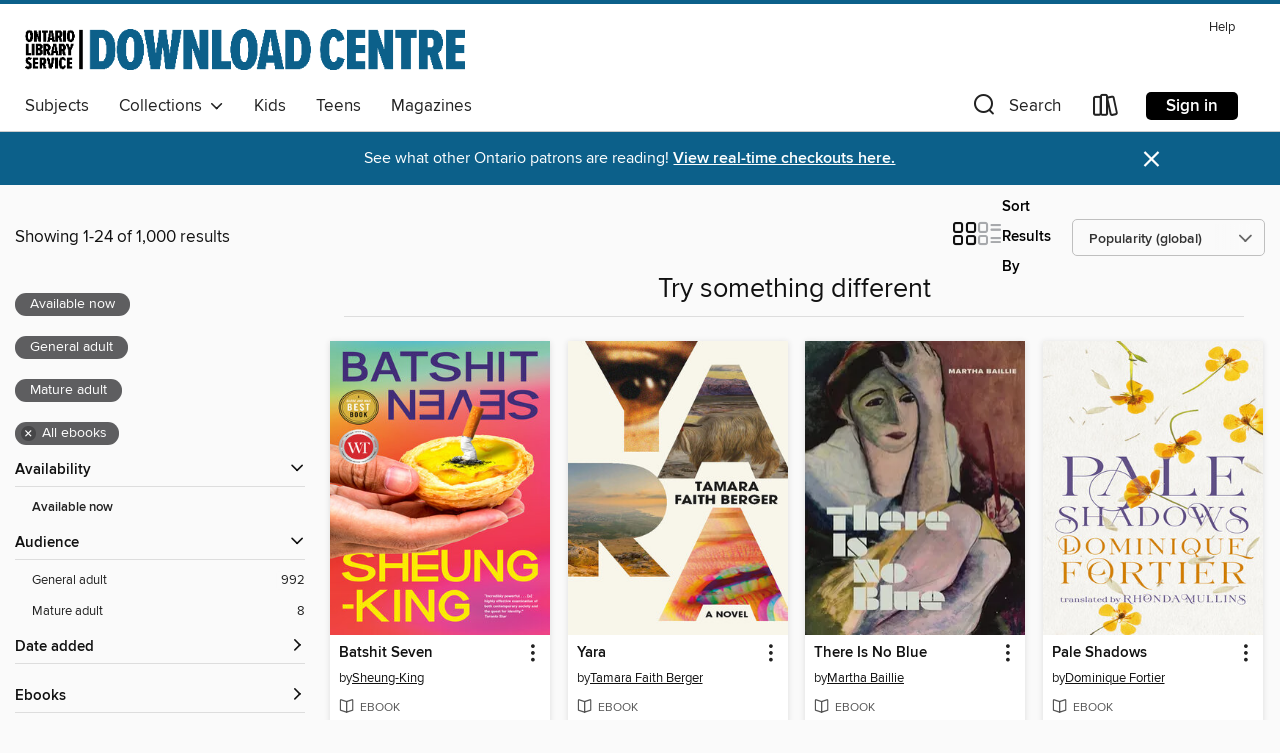

--- FILE ---
content_type: text/html; charset=utf-8
request_url: https://odmc.overdrive.com/odmc-timmins/content/collection/30670
body_size: 54568
content:
<!DOCTYPE html>
<html lang="en" dir="ltr" class="no-js">
    <head>
        
    
        
            
        
    

    <meta name="twitter:title" property="og:title" content="Ontario Library Service Consortium"/>
    <meta name="twitter:description" property="og:description" content="See the &quot;Try something different&quot; collection from Ontario Library Service Consortium."/>
    <meta name="twitter:image" property="og:image" content="https://thunder.cdn.overdrive.com/logo-resized/1702?1617300446"/>
    <meta property="og:url" content="/odmc-timmins/content/collection/30670"/>
    <meta name="twitter:card" content="summary" />
    <meta property="og:site_name" content="Ontario Library Service Consortium" />
    <meta name="twitter:site" content="@OverDriveLibs" />
    <meta property="og:locale" content="en" />
    <meta name="description" content="See the &quot;Try something different&quot; collection from Ontario Library Service Consortium." />

        <meta http-equiv="X-UA-Compatible" content="IE=edge,chrome=1">
<meta name="viewport" content="width=device-width, initial-scale=1.0 user-scalable=1">





    
        
        
            
        

        <title>Try something different - Ontario Library Service Consortium - OverDrive</title>
    


<link rel='shortcut icon' type='image/x-icon' href='https://lightning.od-cdn.com/static/img/favicon.bb86d660d3929b5c0c65389d6a8e8aba.ico' />


    
        <meta name="twitter:title" property="og:title" content="Ontario Library Service Consortium"/>
        <meta name="twitter:description" property="og:description" content="Browse, borrow, and enjoy titles from the Ontario Library Service Consortium digital collection."/>
        <meta name="twitter:image" property="og:image" content="https://thunder.cdn.overdrive.com/logo-resized/1702?1617300446"/>
        <meta property="og:url" content="/odmc-timmins/content/collection/30670"/>
        <meta name="twitter:card" content="summary" />
        <meta property="og:site_name" content="Ontario Library Service Consortium" />
        <meta name="twitter:site" content="@OverDriveLibs" />
        <meta property="og:locale" content="en" />
        
    
<!-- iOS smart app banner -->
    <meta name="apple-itunes-app" content="app-id=1076402606" />
    <!-- Google Play app banner -->
    <link rel="manifest" href="https://lightning.od-cdn.com/static/manifest.ed71e3d923d287cd1dce64ae0d3cc8b8.json">
    <meta name="google-play-app" content="app-id=com.overdrive.mobile.android.libby" />
    <!-- Windows Store app banner -->
    <meta name="msApplication-ID" content="2FA138F6.LibbybyOverDrive" />
    <meta name="msApplication-PackageFamilyName" content="2FA138F6.LibbybyOverDrive_daecb9042jmvt" />


        <link rel="stylesheet" type="text/css" href="https://lightning.od-cdn.com/static/vendor.bundle.min.5eabf64aeb625aca9acda7ccc8bb0256.css" onerror="cdnError(this)" />
        <link rel="stylesheet" type="text/css" href="https://lightning.od-cdn.com/static/app.bundle.min.4745c796acbdf898c17680b64a0334c9.css" onerror="cdnError(this)" />
        <link rel='shortcut icon' type='image/x-icon' href='https://lightning.od-cdn.com/static/img/favicon.bb86d660d3929b5c0c65389d6a8e8aba.ico' />

        
    <link rel="stylesheet" type="text/css" href="https://lightning.od-cdn.com/static/faceted-media.min.4cf2f9699e20c37ba2839a67bcf88d4d.css" />


        

<link rel="stylesheet" type="text/css" href="/assets/v3/css/45b2cd3100fbdebbdb6e3d5fa7e06ec7/colors.css?primary=%23b2c1d1&primaryR=178&primaryG=193&primaryB=209&primaryFontColor=%23000&secondary=%230c608a&secondaryR=12&secondaryG=96&secondaryB=138&secondaryFontColor=%23fff&bannerIsSecondaryColor=false&defaultColor=%23222">

        <script>
    window.OverDrive = window.OverDrive || {};
    window.OverDrive.colors = {};
    window.OverDrive.colors.primary = "#b2c1d1";
    window.OverDrive.colors.secondary = "#0c608a";
    window.OverDrive.tenant = 379;
    window.OverDrive.libraryName = "Ontario Library Service Consortium";
    window.OverDrive.advantageKey = "odmc-timmins";
    window.OverDrive.libraryKey = "odmc-timmins";
    window.OverDrive.accountIds = [-1,174];
    window.OverDrive.parentAccountKey = "odmc";
    window.OverDrive.allFeatures = "";
    window.OverDrive.libraryConfigurations = {"autocomplete":{"enabled":true},"content-holds":{"enabled":true},"getACard":{"enabled":false},"backToMainCollectionLink":{"enabled":true},"promoteLibby":{"enabled":true},"switchToLibby":{"enabled":true},"disableOdAppAccess":{"enabled":true},"bannerIsSecondaryColor":{"enabled":false},"lexileScores":{"enabled":true},"atosLevels":{"enabled":true},"gradeLevels":{"enabled":true},"interestLevels":{"enabled":true},"readingHistory":{"enabled":true},"reciprocalLending":{"enabled":true},"OzoneAuthentication":{"enabled":true},"Notifications":{"enabled":true},"kindleFooter":{"enabled":false},"kindleNav":{"enabled":false},"kindleLoanFormatLimit":{"enabled":false},"kindleSearchOffer":{"enabled":false},"kindleLoanOffer":{"enabled":false},"sampleOnlyMode":{},"luckyDayMenuLink":{"enabled":true},"disableWishlist":{"enabled":false},"simplifiedNavigationBar":{"enabled":false},"geo-idc":{"enabled":false},"libby-footer-promo":{"enabled":false}};
    window.OverDrive.mediaItems = {"9949924":{"reserveId":"1b5ec1f7-885c-4505-b659-a89e5770d4ae","subjects":[{"id":"7","name":"Biography & Autobiography"},{"id":"62","name":"Performing Arts"},{"id":"111","name":"Nonfiction"}],"bisacCodes":["BIO004000","BIO005000","BIO026000"],"bisac":[{"code":"BIO004000","description":"Biography & Autobiography / Composers & Musicians"},{"code":"BIO005000","description":"Biography & Autobiography / Entertainment & Performing Arts"},{"code":"BIO026000","description":"BIOGRAPHY & AUTOBIOGRAPHY / Memoirs"}],"levels":[],"creators":[{"id":323907,"name":"Russ Tamblyn","role":"Author","sortName":"Tamblyn, Russ"},{"id":43409,"name":"Sarah Tomlinson","role":"Contributor","sortName":"Tomlinson, Sarah"}],"languages":[{"id":"en","name":"English"}],"isBundledChild":false,"ratings":{"maturityLevel":{"id":"generalcontent","name":"General content"},"naughtyScore":{"id":"GeneralContent","name":"General content"}},"constraints":{"isDisneyEulaRequired":false},"reviewCounts":{"premium":1,"publisherSupplier":11},"isAvailable":true,"isPreReleaseTitle":false,"estimatedReleaseDate":"2024-04-09T04:00:00Z","sample":{"href":"https://samples.overdrive.com/?crid=1b5ec1f7-885c-4505-b659-a89e5770d4ae&.epub-sample.overdrive.com"},"publisher":{"id":"121637","name":"Blackstone Publishing"},"subtitle":"A Journey of Living, Loving, and Tumbling through Hollywood","description":"<p><strong>Actor. Artist. Cultural icon.</strong></p><p><strong>Dancing on the Edge</strong></p><p><strong>A bold memoir of an extraordinary, singular life lived by one of the world's most beloved and acclaimed figures: Russ Tamblyn....","availableCopies":1,"ownedCopies":1,"luckyDayAvailableCopies":0,"luckyDayOwnedCopies":0,"holdsCount":0,"holdsRatio":0,"estimatedWaitDays":14,"isFastlane":false,"availabilityType":"normal","isRecommendableToLibrary":true,"isOwned":true,"isHoldable":true,"isAdvantageFiltered":false,"visitorEligible":false,"juvenileEligible":false,"youngAdultEligible":false,"contentAccessLevels":0,"classifications":{},"type":{"id":"ebook","name":"eBook"},"covers":{"cover150Wide":{"href":"https://img1.od-cdn.com/ImageType-150/0887-1/{1B5EC1F7-885C-4505-B659-A89E5770D4AE}IMG150.JPG","height":200,"width":150,"primaryColor":{"hex":"#F0EADA","rgb":{"red":240,"green":234,"blue":218}},"isPlaceholderImage":false},"cover300Wide":{"href":"https://img3.od-cdn.com/ImageType-400/0887-1/{1B5EC1F7-885C-4505-B659-A89E5770D4AE}IMG400.JPG","height":400,"width":300,"primaryColor":{"hex":"#EEEBDC","rgb":{"red":238,"green":235,"blue":220}},"isPlaceholderImage":false},"cover510Wide":{"href":"https://img3.od-cdn.com/ImageType-100/0887-1/{1B5EC1F7-885C-4505-B659-A89E5770D4AE}IMG100.JPG","height":680,"width":510,"primaryColor":{"hex":"#EBE7DB","rgb":{"red":235,"green":231,"blue":219}},"isPlaceholderImage":false}},"id":"9949924","firstCreatorName":"Russ Tamblyn","firstCreatorId":323907,"firstCreatorSortName":"Tamblyn, Russ","title":"Dancing on the Edge","sortTitle":"Dancing on the Edge A Journey of Living Loving and Tumbling through Hollywood","publishDate":"2024-04-09T00:00:00Z","publishDateText":"04/09/2024","formats":[{"identifiers":[{"type":"ISBN","value":"9798212276207"},{"type":"PublisherCatalogNumber","value":"gh2i"}],"rights":[],"onSaleDateUtc":"2024-04-09T04:00:00+00:00","hasAudioSynchronizedText":false,"isBundleParent":false,"isbn":"9798212276207","bundledContent":[],"sample":{"href":"https://samples.overdrive.com/?crid=1b5ec1f7-885c-4505-b659-a89e5770d4ae&.epub-sample.overdrive.com"},"fulfillmentType":"bifocal","id":"ebook-overdrive","name":"OverDrive Read"},{"identifiers":[{"type":"ISBN","value":"9798212276207"},{"type":"PublisherCatalogNumber","value":"gh2i"}],"rights":[],"fileSize":13945750,"onSaleDateUtc":"2024-04-09T04:00:00+00:00","hasAudioSynchronizedText":false,"isBundleParent":false,"isbn":"9798212276207","bundledContent":[],"fulfillmentType":"epub","accessibilityStatements":{"waysOfReading":["NoInfoForModifiableDisplay","SomeNonVisualReadingSupport"],"conformance":["NoInfoForStandards"],"navigation":[],"richContent":[],"hazards":[],"legalConsiderations":[],"additionalInformation":[]},"id":"ebook-epub-adobe","name":"EPUB eBook"},{"identifiers":[{"type":"ISBN","value":"9798212276207"},{"type":"PublisherCatalogNumber","value":"gh2i"}],"rights":[],"fileSize":13941422,"onSaleDateUtc":"2024-04-09T04:00:00+00:00","hasAudioSynchronizedText":false,"isBundleParent":false,"isbn":"9798212276207","bundledContent":[],"fulfillmentType":"epub","id":"ebook-epub-open","name":"Open EPUB eBook"},{"identifiers":[{"type":"KoboBookID","value":"207762b5-d034-3f07-923e-8dc8dada4ca4"}],"rights":[],"onSaleDateUtc":"2024-04-09T04:00:00+00:00","hasAudioSynchronizedText":false,"isBundleParent":false,"bundledContent":[],"fulfillmentType":"kobo","id":"ebook-kobo","name":"Kobo eBook"}],"publisherAccount":{"id":"1956","name":"Blackstone Audio, Inc."}},"9950081":{"reserveId":"9f9832be-148a-4756-8e42-ce695f978b9f","subjects":[{"id":"26","name":"Fiction"},{"id":"49","name":"Literature"},{"id":"80","name":"Science Fiction"}],"bisacCodes":["FIC028000","FIC028080","FIC071000"],"bisac":[{"code":"FIC028000","description":"Fiction / Science Fiction / General"},{"code":"FIC028080","description":"FICTION / Time Travel"},{"code":"FIC071000","description":"Fiction / Friendship"}],"levels":[],"creators":[{"id":2864341,"name":"Hannah Fergesen","role":"Author","sortName":"Fergesen, Hannah"}],"languages":[{"id":"en","name":"English"}],"isBundledChild":false,"ratings":{"maturityLevel":{"id":"generalcontent","name":"General content"},"naughtyScore":{"id":"GeneralContent","name":"General content"}},"constraints":{"isDisneyEulaRequired":false},"reviewCounts":{"premium":2,"publisherSupplier":6},"isAvailable":true,"isPreReleaseTitle":false,"estimatedReleaseDate":"2023-06-20T04:00:00Z","sample":{"href":"https://samples.overdrive.com/?crid=9f9832be-148a-4756-8e42-ce695f978b9f&.epub-sample.overdrive.com"},"publisher":{"id":"121637","name":"Blackstone Publishing"},"description":"<p><strong>Fans of Claudia Gray and Kelly Link will love Hannah Fergesen's wild and poignant debut&#8212;a wacky time-traveling sci-fi odyssey wrapped in an elegiac ode to lost friendship and a clever homage to Doctor Who.</strong></p><p>To save...","availableCopies":1,"ownedCopies":1,"luckyDayAvailableCopies":0,"luckyDayOwnedCopies":0,"holdsCount":0,"holdsRatio":0,"estimatedWaitDays":14,"isFastlane":false,"availabilityType":"normal","isRecommendableToLibrary":true,"isOwned":true,"isHoldable":true,"isAdvantageFiltered":false,"visitorEligible":false,"juvenileEligible":false,"youngAdultEligible":false,"contentAccessLevels":0,"classifications":{},"type":{"id":"ebook","name":"eBook"},"covers":{"cover150Wide":{"href":"https://img3.od-cdn.com/ImageType-150/0887-1/{9F9832BE-148A-4756-8E42-CE695F978B9F}IMG150.JPG","height":200,"width":150,"primaryColor":{"hex":"#080806","rgb":{"red":8,"green":8,"blue":6}},"isPlaceholderImage":false},"cover300Wide":{"href":"https://img3.od-cdn.com/ImageType-400/0887-1/{9F9832BE-148A-4756-8E42-CE695F978B9F}IMG400.JPG","height":400,"width":300,"primaryColor":{"hex":"#080607","rgb":{"red":8,"green":6,"blue":7}},"isPlaceholderImage":false},"cover510Wide":{"href":"https://img1.od-cdn.com/ImageType-100/0887-1/{9F9832BE-148A-4756-8E42-CE695F978B9F}IMG100.JPG","height":680,"width":510,"primaryColor":{"hex":"#090708","rgb":{"red":9,"green":7,"blue":8}},"isPlaceholderImage":false}},"id":"9950081","firstCreatorName":"Hannah Fergesen","firstCreatorId":2864341,"firstCreatorSortName":"Fergesen, Hannah","title":"The Infinite Miles","sortTitle":"Infinite Miles","starRating":3,"starRatingCount":2,"publishDate":"2023-06-20T00:00:00Z","publishDateText":"06/20/2023","formats":[{"identifiers":[{"type":"ISBN","value":"9798200850099"},{"type":"PublisherCatalogNumber","value":"f3bx"}],"rights":[],"onSaleDateUtc":"2023-06-20T04:00:00+00:00","hasAudioSynchronizedText":false,"isBundleParent":false,"isbn":"9798200850099","bundledContent":[],"sample":{"href":"https://samples.overdrive.com/?crid=9f9832be-148a-4756-8e42-ce695f978b9f&.epub-sample.overdrive.com"},"fulfillmentType":"bifocal","id":"ebook-overdrive","name":"OverDrive Read"},{"identifiers":[{"type":"ISBN","value":"9798200850099"},{"type":"PublisherCatalogNumber","value":"f3bx"}],"rights":[],"fileSize":721227,"onSaleDateUtc":"2023-06-20T04:00:00+00:00","hasAudioSynchronizedText":false,"isBundleParent":false,"isbn":"9798200850099","bundledContent":[],"fulfillmentType":"epub","accessibilityStatements":{"waysOfReading":["NoInfoForModifiableDisplay","SomeNonVisualReadingSupport"],"conformance":["NoInfoForStandards"],"navigation":[],"richContent":[],"hazards":[],"legalConsiderations":[],"additionalInformation":[]},"id":"ebook-epub-adobe","name":"EPUB eBook"},{"identifiers":[{"type":"ISBN","value":"9798200850099"},{"type":"PublisherCatalogNumber","value":"f3bx"}],"rights":[],"fileSize":716839,"onSaleDateUtc":"2023-06-20T04:00:00+00:00","hasAudioSynchronizedText":false,"isBundleParent":false,"isbn":"9798200850099","bundledContent":[],"fulfillmentType":"epub","id":"ebook-epub-open","name":"Open EPUB eBook"},{"identifiers":[{"type":"KoboBookID","value":"591da207-3d9f-3991-8a5b-51b860cfdbd2"}],"rights":[],"onSaleDateUtc":"2023-06-20T04:00:00+00:00","hasAudioSynchronizedText":false,"isBundleParent":false,"bundledContent":[],"fulfillmentType":"kobo","id":"ebook-kobo","name":"Kobo eBook"}],"publisherAccount":{"id":"1956","name":"Blackstone Audio, Inc."}},"9951736":{"reserveId":"3c9c5930-c119-4efe-9a13-43b62447ccce","subjects":[{"id":"24","name":"Fantasy"},{"id":"26","name":"Fiction"},{"id":"49","name":"Literature"}],"bisacCodes":["FIC009000","FIC044000","FIC061000"],"bisac":[{"code":"FIC009000","description":"Fiction / Fantasy / General"},{"code":"FIC044000","description":"Fiction / Contemporary Women"},{"code":"FIC061000","description":"Fiction / Magical Realism"}],"levels":[],"creators":[{"id":1803417,"name":"Lydia M. Hawke","role":"Author","sortName":"Hawke, Lydia M."}],"languages":[{"id":"en","name":"English"}],"isBundledChild":false,"ratings":{"maturityLevel":{"id":"generalcontent","name":"General content"},"naughtyScore":{"id":"GeneralContent","name":"General content"}},"constraints":{"isDisneyEulaRequired":false},"reviewCounts":{"premium":0,"publisherSupplier":0},"isAvailable":true,"isPreReleaseTitle":false,"estimatedReleaseDate":"2023-08-15T04:00:00Z","sample":{"href":"https://samples.overdrive.com/?crid=3c9c5930-c119-4efe-9a13-43b62447ccce&.epub-sample.overdrive.com"},"publisher":{"id":"192487","name":"Michem Publishing"},"series":"The Crone Wars","description":"<p><strong>She thought she'd won ... but the war has only just started.</strong></p><p>When Claire Emerson imprisoned Morok in the Camlann fragment of the world, it should have been the end of the dark god. But when Lucan, her protector, is...","availableCopies":2,"ownedCopies":2,"luckyDayAvailableCopies":0,"luckyDayOwnedCopies":0,"holdsCount":0,"holdsRatio":0,"estimatedWaitDays":14,"isFastlane":true,"availabilityType":"normal","isRecommendableToLibrary":true,"isOwned":true,"isHoldable":true,"isAdvantageFiltered":false,"visitorEligible":false,"juvenileEligible":false,"youngAdultEligible":false,"contentAccessLevels":0,"classifications":{},"type":{"id":"ebook","name":"eBook"},"covers":{"cover150Wide":{"href":"https://img3.od-cdn.com/ImageType-150/7168-1/{3C9C5930-C119-4EFE-9A13-43B62447CCCE}IMG150.JPG","height":200,"width":150,"primaryColor":{"hex":"#090001","rgb":{"red":9,"green":0,"blue":1}},"isPlaceholderImage":false},"cover300Wide":{"href":"https://img2.od-cdn.com/ImageType-400/7168-1/{3C9C5930-C119-4EFE-9A13-43B62447CCCE}IMG400.JPG","height":400,"width":300,"primaryColor":{"hex":"#0A0404","rgb":{"red":10,"green":4,"blue":4}},"isPlaceholderImage":false},"cover510Wide":{"href":"https://img3.od-cdn.com/ImageType-100/7168-1/{3C9C5930-C119-4EFE-9A13-43B62447CCCE}IMG100.JPG","height":680,"width":510,"primaryColor":{"hex":"#0B0505","rgb":{"red":11,"green":5,"blue":5}},"isPlaceholderImage":false}},"id":"9951736","firstCreatorName":"Lydia M. Hawke","firstCreatorId":1803417,"firstCreatorSortName":"Hawke, Lydia M.","title":"Crone Unleashed","sortTitle":"Crone Unleashed","starRating":5,"starRatingCount":1,"publishDate":"2023-08-15T00:00:00Z","publishDateText":"08/15/2023","formats":[{"identifiers":[{"type":"ISBN","value":"9781989457139"}],"rights":[],"onSaleDateUtc":"2023-08-15T04:00:00+00:00","hasAudioSynchronizedText":false,"isBundleParent":false,"isbn":"9781989457139","bundledContent":[],"sample":{"href":"https://samples.overdrive.com/?crid=3c9c5930-c119-4efe-9a13-43b62447ccce&.epub-sample.overdrive.com"},"fulfillmentType":"bifocal","id":"ebook-overdrive","name":"OverDrive Read"},{"identifiers":[{"type":"ISBN","value":"9781989457139"}],"rights":[],"fileSize":1100779,"onSaleDateUtc":"2023-08-15T04:00:00+00:00","hasAudioSynchronizedText":false,"isBundleParent":false,"isbn":"9781989457139","bundledContent":[],"fulfillmentType":"epub","accessibilityStatements":{"waysOfReading":["NoInfoForModifiableDisplay","SomeNonVisualReadingSupport"],"conformance":["NoInfoForStandards"],"navigation":["TableOfContents","StructuredNavigation"],"richContent":[],"hazards":["NoHazards"],"legalConsiderations":[],"additionalInformation":[],"summaryStatement":"The structure and markup of this publication follow WCAG guidelines. Images used in this publication have not been verified to follow these guidelines. Some, but not all, images integral to the content include alternate text descriptions. This summary has been automatically generated based on the content of this publication."},"id":"ebook-epub-adobe","name":"EPUB eBook"}],"publisherAccount":{"id":"36736","name":"Kobo Writing Life"},"detailedSeries":{"seriesId":590359,"seriesName":"The Crone Wars","readingOrder":"4","rank":8}},"9953075":{"reserveId":"83a040d0-1e68-47c4-be63-06f1fa7ad721","subjects":[{"id":"26","name":"Fiction"},{"id":"57","name":"Mystery"}],"bisacCodes":["FIC022040","FIC022100","FIC022130"],"bisac":[{"code":"FIC022040","description":"Fiction / Mystery & Detective / Women Sleuths"},{"code":"FIC022100","description":"Fiction / Mystery & Detective / Amateur Sleuth"},{"code":"FIC022130","description":"Fiction / Mystery & Detective / Cozy / Culinary"}],"levels":[],"creators":[{"id":2286293,"name":"Emmeline Duncan","role":"Author","sortName":"Duncan, Emmeline"}],"languages":[{"id":"en","name":"English"}],"imprint":{"id":"147127","name":"Kensington Cozies"},"isBundledChild":false,"ratings":{"maturityLevel":{"id":"generalcontent","name":"General content"},"naughtyScore":{"id":"GeneralContent","name":"General content"}},"constraints":{"isDisneyEulaRequired":false},"reviewCounts":{"premium":1,"publisherSupplier":0},"isAvailable":true,"isPreReleaseTitle":false,"estimatedReleaseDate":"2024-03-26T04:00:00Z","sample":{"href":"https://samples.overdrive.com/?crid=83a040d0-1e68-47c4-be63-06f1fa7ad721&.epub-sample.overdrive.com"},"publisher":{"id":"212012","name":"Kensington Books"},"series":"Ground Rules Mystery","description":"<B>A fresh-voiced and witty cozy mystery series set in Portland, Oregon, from rising star Emmeline Duncan, starring twenty-something master barista Sage Caplin. Perfect for coffee-lovers, cozy readers, and fans of Cleo Coyle's Coffeehouse...","availableCopies":1,"ownedCopies":1,"luckyDayAvailableCopies":0,"luckyDayOwnedCopies":0,"holdsCount":0,"isFastlane":true,"availabilityType":"normal","isRecommendableToLibrary":true,"isOwned":true,"isHoldable":true,"isAdvantageFiltered":false,"visitorEligible":false,"juvenileEligible":false,"youngAdultEligible":false,"contentAccessLevels":0,"classifications":{},"type":{"id":"ebook","name":"eBook"},"covers":{"cover150Wide":{"href":"https://img3.od-cdn.com/ImageType-150/6852-1/{83A040D0-1E68-47C4-BE63-06F1FA7AD721}IMG150.JPG","height":200,"width":150,"primaryColor":{"hex":"#EA668D","rgb":{"red":234,"green":102,"blue":141}},"isPlaceholderImage":false},"cover300Wide":{"href":"https://img2.od-cdn.com/ImageType-400/6852-1/{83A040D0-1E68-47C4-BE63-06F1FA7AD721}IMG400.JPG","height":400,"width":300,"primaryColor":{"hex":"#EA668D","rgb":{"red":234,"green":102,"blue":141}},"isPlaceholderImage":false},"cover510Wide":{"href":"https://img1.od-cdn.com/ImageType-100/6852-1/{83A040D0-1E68-47C4-BE63-06F1FA7AD721}IMG100.JPG","height":680,"width":510,"primaryColor":{"hex":"#EA668D","rgb":{"red":234,"green":102,"blue":141}},"isPlaceholderImage":false}},"id":"9953075","firstCreatorName":"Emmeline Duncan","firstCreatorId":2286293,"firstCreatorSortName":"Duncan, Emmeline","title":"Death Unfiltered","sortTitle":"Death Unfiltered","starRating":3.5,"starRatingCount":4,"publishDate":"2024-03-26T00:00:00Z","publishDateText":"03/26/2024","formats":[{"identifiers":[{"type":"ISBN","value":"9781496744913"}],"rights":[],"onSaleDateUtc":"2024-03-26T04:00:00+00:00","hasAudioSynchronizedText":false,"isBundleParent":false,"isbn":"9781496744913","bundledContent":[],"sample":{"href":"https://samples.overdrive.com/?crid=83a040d0-1e68-47c4-be63-06f1fa7ad721&.epub-sample.overdrive.com"},"fulfillmentType":"bifocal","id":"ebook-overdrive","name":"OverDrive Read"},{"identifiers":[{"type":"ISBN","value":"9781496744913"}],"rights":[],"fileSize":527502,"onSaleDateUtc":"2024-03-26T04:00:00+00:00","hasAudioSynchronizedText":false,"isBundleParent":false,"isbn":"9781496744913","bundledContent":[],"fulfillmentType":"epub","accessibilityStatements":{"waysOfReading":["NoInfoForModifiableDisplay","SomeNonVisualReadingSupport"],"conformance":["NoInfoForStandards"],"navigation":[],"richContent":[],"hazards":[],"legalConsiderations":[],"additionalInformation":[]},"id":"ebook-epub-adobe","name":"EPUB eBook"},{"identifiers":[{"type":"KoboBookID","value":"d0bce2c6-6e56-3064-854f-82ee70ba5d83"}],"rights":[],"onSaleDateUtc":"2024-03-26T04:00:00+00:00","hasAudioSynchronizedText":false,"isBundleParent":false,"bundledContent":[],"fulfillmentType":"kobo","id":"ebook-kobo","name":"Kobo eBook"}],"publisherAccount":{"id":"36087","name":"Lightning Source Inc"},"detailedSeries":{"seriesId":556876,"seriesName":"Ground Rules Mystery","readingOrder":"4","rank":7}},"9953765":{"reserveId":"78fdd09f-90d6-4cd2-9d5b-4a61d2066d8c","subjects":[{"id":"26","name":"Fiction"},{"id":"49","name":"Literature"}],"bisacCodes":["FIC044000","FIC046000"],"bisac":[{"code":"FIC044000","description":"Fiction / Contemporary Women"},{"code":"FIC046000","description":"Fiction / Jewish"}],"levels":[],"creators":[{"id":3178857,"name":"Susan Weissbach Friedman","role":"Author","sortName":"Friedman, Susan Weissbach"}],"languages":[{"id":"en","name":"English"}],"isBundledChild":false,"ratings":{"maturityLevel":{"id":"generalcontent","name":"General content"},"naughtyScore":{"id":"GeneralContent","name":"General content"}},"constraints":{"isDisneyEulaRequired":false},"reviewCounts":{"premium":1,"publisherSupplier":0},"isAvailable":true,"isPreReleaseTitle":false,"estimatedReleaseDate":"2024-06-11T04:00:00Z","sample":{"href":"https://samples.overdrive.com/?crid=78fdd09f-90d6-4cd2-9d5b-4a61d2066d8c&.epub-sample.overdrive.com"},"publisher":{"id":"514179","name":"She Writes Press"},"subtitle":"A Novel","description":"It is May 2014, and Dr. Klara Lieberman—forty-nine, single, professor of archaeology at a small liberal arts college in Maine, a contained person living a contained life—has just received a letter from her estranged mother, Bessie, that will...","availableCopies":1,"ownedCopies":1,"luckyDayAvailableCopies":0,"luckyDayOwnedCopies":0,"holdsCount":0,"holdsRatio":0,"estimatedWaitDays":14,"isFastlane":false,"availabilityType":"normal","isRecommendableToLibrary":true,"isOwned":true,"isHoldable":true,"isAdvantageFiltered":false,"visitorEligible":false,"juvenileEligible":false,"youngAdultEligible":false,"contentAccessLevels":0,"classifications":{},"type":{"id":"ebook","name":"eBook"},"covers":{"cover150Wide":{"href":"https://img1.od-cdn.com/ImageType-150/2363-1/{78FDD09F-90D6-4CD2-9D5B-4A61D2066D8C}IMG150.JPG","height":200,"width":150,"primaryColor":{"hex":"#3A7758","rgb":{"red":58,"green":119,"blue":88}},"isPlaceholderImage":false},"cover300Wide":{"href":"https://img1.od-cdn.com/ImageType-400/2363-1/{78FDD09F-90D6-4CD2-9D5B-4A61D2066D8C}IMG400.JPG","height":400,"width":300,"primaryColor":{"hex":"#48725C","rgb":{"red":72,"green":114,"blue":92}},"isPlaceholderImage":false},"cover510Wide":{"href":"https://img3.od-cdn.com/ImageType-100/2363-1/{78FDD09F-90D6-4CD2-9D5B-4A61D2066D8C}IMG100.JPG","height":680,"width":510,"primaryColor":{"hex":"#537366","rgb":{"red":83,"green":115,"blue":102}},"isPlaceholderImage":false}},"id":"9953765","firstCreatorName":"Susan Weissbach Friedman","firstCreatorId":3178857,"firstCreatorSortName":"Friedman, Susan Weissbach","title":"Klara's Truth","sortTitle":"Klaras Truth A Novel","starRating":5,"starRatingCount":1,"publishDate":"2024-06-11T00:00:00Z","publishDateText":"06/11/2024","formats":[{"identifiers":[{"type":"ISBN","value":"9781647426118"}],"rights":[],"onSaleDateUtc":"2024-06-11T04:00:00+00:00","hasAudioSynchronizedText":false,"isBundleParent":false,"isbn":"9781647426118","bundledContent":[],"sample":{"href":"https://samples.overdrive.com/?crid=78fdd09f-90d6-4cd2-9d5b-4a61d2066d8c&.epub-sample.overdrive.com"},"fulfillmentType":"bifocal","id":"ebook-overdrive","name":"OverDrive Read"},{"identifiers":[{"type":"ISBN","value":"9781647426118"}],"rights":[],"fileSize":3528478,"onSaleDateUtc":"2024-06-11T04:00:00+00:00","hasAudioSynchronizedText":false,"isBundleParent":false,"isbn":"9781647426118","bundledContent":[],"fulfillmentType":"epub","accessibilityStatements":{"waysOfReading":["NoInfoForModifiableDisplay","SomeNonVisualReadingSupport"],"conformance":["NoInfoForStandards"],"navigation":[],"richContent":[],"hazards":[],"legalConsiderations":[],"additionalInformation":[]},"id":"ebook-epub-adobe","name":"EPUB eBook"},{"identifiers":[{"type":"KoboBookID","value":"611c43cc-7138-3b22-a7e3-266e18ff1a12"}],"rights":[],"onSaleDateUtc":"2024-06-11T04:00:00+00:00","hasAudioSynchronizedText":false,"isBundleParent":false,"bundledContent":[],"fulfillmentType":"kobo","id":"ebook-kobo","name":"Kobo eBook"}],"publisherAccount":{"id":"6171","name":"Open Road Integrated Media"}},"9957010":{"reserveId":"c4e340ac-3784-4816-abe9-62e378b36268","subjects":[{"id":"83","name":"Sociology"},{"id":"96","name":"Women's Studies"},{"id":"111","name":"Nonfiction"}],"bisacCodes":["SOC010000","SOC028000","SOC032000"],"bisac":[{"code":"SOC010000","description":"Social Science / Feminism & Feminist Theory"},{"code":"SOC028000","description":"Social Science / Women's Studies"},{"code":"SOC032000","description":"Social Science / Gender Studies"}],"levels":[],"creators":[{"id":144170,"name":"Lisa Selin Davis","role":"Author","sortName":"Davis, Lisa Selin"}],"languages":[{"id":"en","name":"English"}],"imprint":{"id":"148708","name":"Legacy Lit"},"isBundledChild":false,"ratings":{"maturityLevel":{"id":"generalcontent","name":"General content"},"naughtyScore":{"id":"GeneralContent","name":"General content"}},"constraints":{"isDisneyEulaRequired":false},"reviewCounts":{"premium":2,"publisherSupplier":0},"isAvailable":true,"isPreReleaseTitle":false,"estimatedReleaseDate":"2024-03-05T05:00:00Z","sample":{"href":"https://samples.overdrive.com/?crid=c4e340ac-3784-4816-abe9-62e378b36268&.epub-sample.overdrive.com"},"publisher":{"id":"1919","name":"Grand Central Publishing"},"subtitle":"Why Women Still Do It All and What to Do Instead","description":"<B>Amazon&#39;s Best Nonfiction Book of the Month for March 2024<BR /> Discover the complete social history of the housewife archetype, from colonial America to the 20th century, and re-examine common myths about the &ldquo;modern...","availableCopies":1,"ownedCopies":1,"luckyDayAvailableCopies":0,"luckyDayOwnedCopies":0,"holdsCount":0,"holdsRatio":0,"estimatedWaitDays":14,"isFastlane":false,"availabilityType":"normal","isRecommendableToLibrary":true,"isOwned":true,"isHoldable":true,"isAdvantageFiltered":false,"visitorEligible":false,"juvenileEligible":false,"youngAdultEligible":false,"contentAccessLevels":0,"classifications":{},"type":{"id":"ebook","name":"eBook"},"covers":{"cover150Wide":{"href":"https://img2.od-cdn.com/ImageType-150/0017-1/{C4E340AC-3784-4816-ABE9-62E378B36268}IMG150.JPG","height":200,"width":150,"primaryColor":{"hex":"#DE4120","rgb":{"red":222,"green":65,"blue":32}},"isPlaceholderImage":false},"cover300Wide":{"href":"https://img3.od-cdn.com/ImageType-400/0017-1/{C4E340AC-3784-4816-ABE9-62E378B36268}IMG400.JPG","height":400,"width":300,"primaryColor":{"hex":"#DC4123","rgb":{"red":220,"green":65,"blue":35}},"isPlaceholderImage":false},"cover510Wide":{"href":"https://img2.od-cdn.com/ImageType-100/0017-1/{C4E340AC-3784-4816-ABE9-62E378B36268}IMG100.JPG","height":680,"width":510,"primaryColor":{"hex":"#DC4123","rgb":{"red":220,"green":65,"blue":35}},"isPlaceholderImage":false}},"id":"9957010","firstCreatorName":"Lisa Selin Davis","firstCreatorId":144170,"firstCreatorSortName":"Davis, Lisa Selin","title":"Housewife","sortTitle":"Housewife Why Women Still Do It All and What to Do Instead","starRating":4.7,"starRatingCount":3,"publishDate":"2024-03-05T00:00:00Z","publishDateText":"03/05/2024","formats":[{"identifiers":[{"type":"ISBN","value":"9781538722909"}],"rights":[],"onSaleDateUtc":"2024-03-05T05:00:00+00:00","hasAudioSynchronizedText":false,"isBundleParent":false,"isbn":"9781538722909","bundledContent":[],"sample":{"href":"https://samples.overdrive.com/?crid=c4e340ac-3784-4816-abe9-62e378b36268&.epub-sample.overdrive.com"},"fulfillmentType":"bifocal","id":"ebook-overdrive","name":"OverDrive Read"},{"identifiers":[{"type":"ISBN","value":"9781538722909"}],"rights":[],"fileSize":6248650,"onSaleDateUtc":"2024-03-05T05:00:00+00:00","hasAudioSynchronizedText":false,"isBundleParent":false,"isbn":"9781538722909","bundledContent":[],"fulfillmentType":"epub","accessibilityStatements":{"waysOfReading":["NoInfoForModifiableDisplay","FullNonVisualReadingSupport","AlternativeText"],"conformance":["NoInfoForStandards"],"navigation":["StructuredNavigation"],"richContent":[],"hazards":["NoHazards"],"legalConsiderations":[],"additionalInformation":[],"summaryStatement":"This publication conforms to the EPUB Accessibility specification at WCAG 2.0 Level AA."},"id":"ebook-epub-adobe","name":"EPUB eBook"},{"identifiers":[{"type":"KoboBookID","value":"0094aa31-8b06-3e8a-90e9-4ca060c56494"}],"rights":[],"onSaleDateUtc":"2024-03-05T05:00:00+00:00","hasAudioSynchronizedText":false,"isBundleParent":false,"bundledContent":[],"fulfillmentType":"kobo","id":"ebook-kobo","name":"Kobo eBook"}],"publisherAccount":{"id":"17","name":"Hachette Digital, Inc."}},"9957062":{"reserveId":"ede10307-68d0-41f3-9f7e-3369401e758e","subjects":[{"id":"7","name":"Biography & Autobiography"},{"id":"56","name":"Music"},{"id":"111","name":"Nonfiction"}],"bisacCodes":["BIO004000","MUS017000","MUS029000"],"bisac":[{"code":"BIO004000","description":"Biography & Autobiography / Composers & Musicians"},{"code":"MUS017000","description":"Music / Genres & Styles / Folk & Traditional"},{"code":"MUS029000","description":"MUSIC / Genres & Styles / Pop Vocal"}],"levels":[],"creators":[{"id":2492952,"name":"Richard Morton Jack","role":"Author","sortName":"Jack, Richard Morton"}],"languages":[{"id":"en","name":"English"}],"imprint":{"id":"209804","name":"Da Capo"},"isBundledChild":false,"ratings":{"maturityLevel":{"id":"generalcontent","name":"General content"},"naughtyScore":{"id":"GeneralContent","name":"General content"}},"constraints":{"isDisneyEulaRequired":false},"reviewCounts":{"premium":3,"publisherSupplier":0},"isAvailable":true,"isPreReleaseTitle":false,"estimatedReleaseDate":"2023-11-14T05:00:00Z","sample":{"href":"https://samples.overdrive.com/?crid=ede10307-68d0-41f3-9f7e-3369401e758e&.epub-sample.overdrive.com"},"publisher":{"id":"1919","name":"Grand Central Publishing"},"subtitle":"The Life","description":"<P><B>Experience the definitive&#160;biography&#160;of one of the greatest singer-songwriters of the twentieth century with this eye-opening book featuring a foreword by Gabrielle Drake and over 75 photos, many rare or previously unseen.</B><BR...","availableCopies":1,"ownedCopies":1,"luckyDayAvailableCopies":0,"luckyDayOwnedCopies":0,"holdsCount":0,"isFastlane":true,"availabilityType":"normal","isRecommendableToLibrary":true,"isOwned":true,"isHoldable":true,"isAdvantageFiltered":false,"visitorEligible":false,"juvenileEligible":false,"youngAdultEligible":false,"contentAccessLevels":0,"classifications":{},"type":{"id":"ebook","name":"eBook"},"covers":{"cover150Wide":{"href":"https://img3.od-cdn.com/ImageType-150/0017-1/{EDE10307-68D0-41F3-9F7E-3369401E758E}IMG150.JPG","height":200,"width":150,"primaryColor":{"hex":"#000008","rgb":{"red":0,"green":0,"blue":8}},"isPlaceholderImage":false},"cover300Wide":{"href":"https://img2.od-cdn.com/ImageType-400/0017-1/{EDE10307-68D0-41F3-9F7E-3369401E758E}IMG400.JPG","height":400,"width":300,"primaryColor":{"hex":"#000008","rgb":{"red":0,"green":0,"blue":8}},"isPlaceholderImage":false},"cover510Wide":{"href":"https://img1.od-cdn.com/ImageType-100/0017-1/{EDE10307-68D0-41F3-9F7E-3369401E758E}IMG100.JPG","height":680,"width":510,"primaryColor":{"hex":"#000008","rgb":{"red":0,"green":0,"blue":8}},"isPlaceholderImage":false}},"id":"9957062","firstCreatorName":"Richard Morton Jack","firstCreatorId":2492952,"firstCreatorSortName":"Jack, Richard Morton","title":"Nick Drake","sortTitle":"Nick Drake The Life","starRating":5,"starRatingCount":1,"publishDate":"2023-11-14T00:00:00Z","publishDateText":"11/14/2023","formats":[{"identifiers":[{"type":"ISBN","value":"9780306834974"}],"rights":[],"onSaleDateUtc":"2023-11-14T05:00:00+00:00","hasAudioSynchronizedText":false,"isBundleParent":false,"isbn":"9780306834974","bundledContent":[],"sample":{"href":"https://samples.overdrive.com/?crid=ede10307-68d0-41f3-9f7e-3369401e758e&.epub-sample.overdrive.com"},"fulfillmentType":"bifocal","id":"ebook-overdrive","name":"OverDrive Read"},{"identifiers":[{"type":"ISBN","value":"9780306834974"}],"rights":[],"fileSize":23887893,"onSaleDateUtc":"2023-11-14T05:00:00+00:00","hasAudioSynchronizedText":false,"isBundleParent":false,"isbn":"9780306834974","bundledContent":[],"fulfillmentType":"epub","accessibilityStatements":{"waysOfReading":["NoInfoForModifiableDisplay","FullNonVisualReadingSupport"],"conformance":["NoInfoForStandards"],"navigation":["TableOfContents","StructuredNavigation"],"richContent":[],"hazards":["NoHazards"],"legalConsiderations":[],"additionalInformation":["LargePrint"],"summaryStatement":"No image descriptions, but the only images are the cover, publisher logo, and title page."},"id":"ebook-epub-adobe","name":"EPUB eBook"},{"identifiers":[{"type":"KoboBookID","value":"0ae36ee7-e5fe-3753-9b1a-5aa3dbf55f45"}],"rights":[],"onSaleDateUtc":"2023-11-14T05:00:00+00:00","hasAudioSynchronizedText":false,"isBundleParent":false,"bundledContent":[],"fulfillmentType":"kobo","id":"ebook-kobo","name":"Kobo eBook"}],"publisherAccount":{"id":"17","name":"Hachette Digital, Inc."}},"9970876":{"reserveId":"545a3a23-6af6-4716-bb3f-aad42da74122","subjects":[{"id":"26","name":"Fiction"},{"id":"49","name":"Literature"},{"id":"115","name":"Historical Fiction"}],"bisacCodes":["FIC014000","FIC041000","FIC044000"],"bisac":[{"code":"FIC014000","description":"FICTION / Historical / General"},{"code":"FIC041000","description":"FICTION / Biographical & Autofiction"},{"code":"FIC044000","description":"Fiction / Contemporary Women"}],"levels":[],"creators":[{"id":543461,"name":"Monika Zgustova","role":"Author","sortName":"Zgustova, Monika"},{"id":752501,"name":"Julie Jones","role":"Translator","sortName":"Jones, Julie"}],"languages":[{"id":"en","name":"English"}],"isBundledChild":false,"ratings":{"maturityLevel":{"id":"generalcontent","name":"General content"},"naughtyScore":{"id":"GeneralContent","name":"General content"}},"constraints":{"isDisneyEulaRequired":false},"reviewCounts":{"premium":2,"publisherSupplier":0},"isAvailable":true,"isPreReleaseTitle":false,"estimatedReleaseDate":"2024-04-16T04:00:00Z","sample":{"href":"https://samples.overdrive.com/?crid=545a3a23-6af6-4716-bb3f-aad42da74122&.epub-sample.overdrive.com"},"publisher":{"id":"2261","name":"Other Press"},"subtitle":"A Novel","description":"<b>A captivating, nuanced portrait of the life of V&eacute;ra Nabokov, who dedicated herself to advancing her husband&rsquo;s writing career, playing a vital role in the creation of his greatest works.</b><br>V&eacute;ra Nabokov (1902&ndash;1991)...","availableCopies":1,"ownedCopies":1,"luckyDayAvailableCopies":0,"luckyDayOwnedCopies":0,"holdsCount":0,"isFastlane":true,"availabilityType":"normal","isRecommendableToLibrary":true,"isOwned":true,"isHoldable":true,"isAdvantageFiltered":false,"visitorEligible":false,"juvenileEligible":false,"youngAdultEligible":false,"contentAccessLevels":0,"classifications":{},"type":{"id":"ebook","name":"eBook"},"covers":{"cover150Wide":{"href":"https://img3.od-cdn.com/ImageType-150/0111-1/{545A3A23-6AF6-4716-BB3F-AAD42DA74122}IMG150.JPG","height":200,"width":150,"primaryColor":{"hex":"#CCB69E","rgb":{"red":204,"green":182,"blue":158}},"isPlaceholderImage":false},"cover300Wide":{"href":"https://img3.od-cdn.com/ImageType-400/0111-1/{545A3A23-6AF6-4716-BB3F-AAD42DA74122}IMG400.JPG","height":400,"width":300,"primaryColor":{"hex":"#D0BAA2","rgb":{"red":208,"green":186,"blue":162}},"isPlaceholderImage":false},"cover510Wide":{"href":"https://img2.od-cdn.com/ImageType-100/0111-1/{545A3A23-6AF6-4716-BB3F-AAD42DA74122}IMG100.JPG","height":680,"width":510,"primaryColor":{"hex":"#CDB89D","rgb":{"red":205,"green":184,"blue":157}},"isPlaceholderImage":false}},"id":"9970876","firstCreatorName":"Monika Zgustova","firstCreatorId":543461,"firstCreatorSortName":"Zgustova, Monika","title":"A Revolver to Carry at Night","sortTitle":"Revolver to Carry at Night A Novel","starRating":5,"starRatingCount":2,"publishDate":"2024-04-16T00:00:00Z","publishDateText":"04/16/2024","formats":[{"identifiers":[{"type":"ISBN","value":"9781635423815"}],"rights":[],"onSaleDateUtc":"2024-04-16T04:00:00+00:00","hasAudioSynchronizedText":false,"isBundleParent":false,"isbn":"9781635423815","bundledContent":[],"sample":{"href":"https://samples.overdrive.com/?crid=545a3a23-6af6-4716-bb3f-aad42da74122&.epub-sample.overdrive.com"},"fulfillmentType":"bifocal","id":"ebook-overdrive","name":"OverDrive Read"},{"identifiers":[{"type":"ISBN","value":"9781635423815"}],"rights":[],"fileSize":1147429,"onSaleDateUtc":"2024-04-16T04:00:00+00:00","hasAudioSynchronizedText":false,"isBundleParent":false,"isbn":"9781635423815","bundledContent":[],"fulfillmentType":"epub","accessibilityStatements":{"waysOfReading":["NoInfoForModifiableDisplay","SomeNonVisualReadingSupport","AlternativeText"],"conformance":["NoInfoForStandards"],"navigation":["TableOfContents"],"richContent":[],"hazards":[],"legalConsiderations":[],"additionalInformation":["PageBreaks"],"summaryStatement":"Accessibility metadata derived programmatically based on file type."},"id":"ebook-epub-adobe","name":"EPUB eBook"},{"identifiers":[{"type":"KoboBookID","value":"81d847b3-05c0-39ae-b9b1-c228adb2a3a0"}],"rights":[],"onSaleDateUtc":"2024-04-16T04:00:00+00:00","hasAudioSynchronizedText":false,"isBundleParent":false,"bundledContent":[],"fulfillmentType":"kobo","id":"ebook-kobo","name":"Kobo eBook"}],"publisherAccount":{"id":"221","name":"Random House, Inc."}},"9971924":{"reserveId":"37519426-d80e-40dd-b8b7-338bf66c1ff1","subjects":[{"id":"24","name":"Fantasy"},{"id":"26","name":"Fiction"},{"id":"80","name":"Science Fiction"}],"bisacCodes":["FIC009000","FIC009020","FIC028000"],"bisac":[{"code":"FIC009000","description":"Fiction / Fantasy / General"},{"code":"FIC009020","description":"Fiction / Fantasy / Epic"},{"code":"FIC028000","description":"Fiction / Science Fiction / General"}],"levels":[],"creators":[{"id":1824491,"name":"Robert M. Kerns","role":"Author","sortName":"Kerns, Robert M."}],"languages":[{"id":"en","name":"English"}],"imprint":{"id":"170614","name":"Knightsfall Press"},"isBundledChild":false,"ratings":{"maturityLevel":{"id":"generalcontent","name":"General content"},"naughtyScore":{"id":"GeneralContent","name":"General content"}},"constraints":{"isDisneyEulaRequired":false},"reviewCounts":{"premium":0,"publisherSupplier":0},"isAvailable":true,"isPreReleaseTitle":false,"estimatedReleaseDate":"2023-08-02T04:00:00Z","sample":{"href":"https://samples.overdrive.com/?crid=37519426-d80e-40dd-b8b7-338bf66c1ff1&.epub-sample.overdrive.com"},"publisher":{"id":"371628","name":"Knightsfall Publishing Inc"},"subtitle":"An Epic Fantasy Adventure","series":"Histories of Drakmoor","description":"<p><strong>An ancient fortress filled with undead. An old alliance, renewed yet untested. A confrontation centuries in the making.</strong></p> <p>Skullkeep is an ancient fortress built to defend Hope's Pass. Now a bastion of a massive undead...","availableCopies":1,"ownedCopies":1,"luckyDayAvailableCopies":0,"luckyDayOwnedCopies":0,"holdsCount":0,"holdsRatio":0,"estimatedWaitDays":14,"isFastlane":false,"availabilityType":"normal","isRecommendableToLibrary":true,"isOwned":true,"isHoldable":true,"isAdvantageFiltered":false,"visitorEligible":false,"juvenileEligible":false,"youngAdultEligible":false,"contentAccessLevels":0,"classifications":{},"type":{"id":"ebook","name":"eBook"},"covers":{"cover150Wide":{"href":"https://img3.od-cdn.com/ImageType-150/7168-1/{37519426-D80E-40DD-B8B7-338BF66C1FF1}IMG150.JPG","height":200,"width":150,"primaryColor":{"hex":"#15140F","rgb":{"red":21,"green":20,"blue":15}},"isPlaceholderImage":false},"cover300Wide":{"href":"https://img2.od-cdn.com/ImageType-400/7168-1/{37519426-D80E-40DD-B8B7-338BF66C1FF1}IMG400.JPG","height":400,"width":300,"primaryColor":{"hex":"#161211","rgb":{"red":22,"green":18,"blue":17}},"isPlaceholderImage":false},"cover510Wide":{"href":"https://img1.od-cdn.com/ImageType-100/7168-1/{37519426-D80E-40DD-B8B7-338BF66C1FF1}IMG100.JPG","height":680,"width":510,"primaryColor":{"hex":"#14130E","rgb":{"red":20,"green":19,"blue":14}},"isPlaceholderImage":false}},"id":"9971924","firstCreatorName":"Robert M. Kerns","firstCreatorId":1824491,"firstCreatorSortName":"Kerns, Robert M.","title":"The Fall of Skullkeep","sortTitle":"Fall of Skullkeep An Epic Fantasy Adventure","starRating":4,"starRatingCount":3,"publishDate":"2023-08-01T00:00:00Z","publishDateText":"08/01/2023","formats":[{"identifiers":[{"type":"ISBN","value":"9781636460246"}],"rights":[],"onSaleDateUtc":"2023-08-02T04:00:00+00:00","hasAudioSynchronizedText":false,"isBundleParent":false,"isbn":"9781636460246","bundledContent":[],"sample":{"href":"https://samples.overdrive.com/?crid=37519426-d80e-40dd-b8b7-338bf66c1ff1&.epub-sample.overdrive.com"},"fulfillmentType":"bifocal","id":"ebook-overdrive","name":"OverDrive Read"},{"identifiers":[{"type":"ISBN","value":"9781636460246"}],"rights":[],"fileSize":472474,"onSaleDateUtc":"2023-08-02T04:00:00+00:00","hasAudioSynchronizedText":false,"isBundleParent":false,"isbn":"9781636460246","bundledContent":[],"fulfillmentType":"epub","accessibilityStatements":{"waysOfReading":["NoInfoForModifiableDisplay","FullNonVisualReadingSupport"],"conformance":["NoInfoForStandards"],"navigation":["TableOfContents","StructuredNavigation"],"richContent":[],"hazards":["NoHazards"],"legalConsiderations":[],"additionalInformation":[],"summaryStatement":"The structure and markup of this publication follow WCAG guidelines. This summary has been automatically generated based on the content of this publication."},"id":"ebook-epub-adobe","name":"EPUB eBook"},{"identifiers":[{"type":"KoboBookID","value":"d09a9ffd-f0af-3743-a692-4d1e30982aaa"}],"rights":[],"onSaleDateUtc":"2023-08-02T04:00:00+00:00","hasAudioSynchronizedText":false,"isBundleParent":false,"bundledContent":[],"fulfillmentType":"kobo","id":"ebook-kobo","name":"Kobo eBook"}],"publisherAccount":{"id":"36736","name":"Kobo Writing Life"},"detailedSeries":{"seriesId":596035,"seriesName":"Histories of Drakmoor","readingOrder":"5","rank":7}},"9971991":{"reserveId":"c448c619-97aa-4fcb-9ff0-caf550253d33","subjects":[{"id":"24","name":"Fantasy"},{"id":"26","name":"Fiction"},{"id":"49","name":"Literature"},{"id":"77","name":"Romance"}],"bisacCodes":["FIC008000","FIC027020","FIC027120"],"bisac":[{"code":"FIC008000","description":"Fiction / Sagas"},{"code":"FIC027020","description":"Fiction / Romance / Contemporary"},{"code":"FIC027120","description":"FICTION / Romance / Paranormal / General"}],"levels":[],"creators":[{"id":514329,"name":"Vivian Arend","role":"Author","sortName":"Arend, Vivian"}],"languages":[{"id":"en","name":"English"}],"isBundledChild":false,"ratings":{"maturityLevel":{"id":"generalcontent","name":"General content"},"naughtyScore":{"id":"GeneralContent","name":"General content"}},"constraints":{"isDisneyEulaRequired":false},"reviewCounts":{"premium":0,"publisherSupplier":0},"isAvailable":true,"isPreReleaseTitle":false,"estimatedReleaseDate":"2024-01-16T05:00:00Z","sample":{"href":"https://samples.overdrive.com/?crid=c448c619-97aa-4fcb-9ff0-caf550253d33&.epub-sample.overdrive.com"},"publisher":{"id":"166810","name":"Arend Publishing Inc."},"series":"Timberwolf Lodge","description":"<p><strong>BREAKING THE RULES IS WHAT OMEGAS DO BEST</strong></p> <p> </p> <p>Moving to Timberwolf Lodge didn't shake up Stephanie Nix's life much. She's content to spend time with her best friend and sister while keeping an eye out for any...","availableCopies":1,"ownedCopies":1,"luckyDayAvailableCopies":0,"luckyDayOwnedCopies":0,"holdsCount":0,"isFastlane":true,"availabilityType":"normal","isRecommendableToLibrary":true,"isOwned":true,"isHoldable":true,"isAdvantageFiltered":false,"visitorEligible":false,"juvenileEligible":false,"youngAdultEligible":false,"contentAccessLevels":0,"classifications":{},"type":{"id":"ebook","name":"eBook"},"covers":{"cover150Wide":{"href":"https://img1.od-cdn.com/ImageType-150/7168-1/{C448C619-97AA-4FCB-9FF0-CAF550253D33}IMG150.JPG","height":200,"width":150,"primaryColor":{"hex":"#036DA9","rgb":{"red":3,"green":109,"blue":169}},"isPlaceholderImage":false},"cover300Wide":{"href":"https://img3.od-cdn.com/ImageType-400/7168-1/{C448C619-97AA-4FCB-9FF0-CAF550253D33}IMG400.JPG","height":400,"width":300,"primaryColor":{"hex":"#0371A6","rgb":{"red":3,"green":113,"blue":166}},"isPlaceholderImage":false},"cover510Wide":{"href":"https://img1.od-cdn.com/ImageType-100/7168-1/{C448C619-97AA-4FCB-9FF0-CAF550253D33}IMG100.JPG","height":680,"width":510,"primaryColor":{"hex":"#006CA5","rgb":{"red":0,"green":108,"blue":165}},"isPlaceholderImage":false}},"id":"9971991","firstCreatorName":"Vivian Arend","firstCreatorId":514329,"firstCreatorSortName":"Arend, Vivian","title":"The Omega's Prize","sortTitle":"Omegas Prize","starRating":3.1,"starRatingCount":9,"publishDate":"2024-01-16T00:00:00Z","publishDateText":"01/16/2024","formats":[{"identifiers":[{"type":"ISBN","value":"9781990674730"}],"rights":[],"onSaleDateUtc":"2024-01-16T05:00:00+00:00","hasAudioSynchronizedText":false,"isBundleParent":false,"isbn":"9781990674730","bundledContent":[],"sample":{"href":"https://samples.overdrive.com/?crid=c448c619-97aa-4fcb-9ff0-caf550253d33&.epub-sample.overdrive.com"},"fulfillmentType":"bifocal","id":"ebook-overdrive","name":"OverDrive Read"},{"identifiers":[{"type":"ISBN","value":"9781990674730"}],"rights":[],"fileSize":508281,"onSaleDateUtc":"2024-01-16T05:00:00+00:00","hasAudioSynchronizedText":false,"isBundleParent":false,"isbn":"9781990674730","bundledContent":[],"fulfillmentType":"epub","accessibilityStatements":{"waysOfReading":["NoInfoForModifiableDisplay","FullNonVisualReadingSupport"],"conformance":["NoInfoForStandards"],"navigation":["TableOfContents","StructuredNavigation"],"richContent":[],"hazards":["NoHazards"],"legalConsiderations":[],"additionalInformation":[],"summaryStatement":"The structure and markup of this publication follow WCAG guidelines. This summary has been automatically generated based on the content of this publication."},"id":"ebook-epub-adobe","name":"EPUB eBook"}],"publisherAccount":{"id":"36736","name":"Kobo Writing Life"},"detailedSeries":{"seriesId":1460693,"seriesName":"Timberwolf Lodge","readingOrder":"3","rank":6}},"9973345":{"reserveId":"498ceb10-8b7d-4108-8beb-4b1268cf9ae5","subjects":[{"id":"26","name":"Fiction"},{"id":"49","name":"Literature"},{"id":"1224","name":"LGBTQIA+ (Fiction)"}],"bisacCodes":["FIC018000","FIC081000","FIC083000"],"bisac":[{"code":"FIC018000","description":"Fiction / LGBTQ+ / Lesbian"},{"code":"FIC081000","description":"Fiction / Muslim"},{"code":"FIC083000","description":"Fiction / World Literature / Africa / General"}],"levels":[],"creators":[{"id":1487845,"name":"Musih Tedji Xaviere","role":"Author","sortName":"Xaviere, Musih Tedji"}],"languages":[{"id":"en","name":"English"}],"isBundledChild":false,"ratings":{"maturityLevel":{"id":"generalcontent","name":"General content"},"naughtyScore":{"id":"GeneralContent","name":"General content"}},"constraints":{"isDisneyEulaRequired":false},"reviewCounts":{"premium":2,"publisherSupplier":0},"isAvailable":true,"isPreReleaseTitle":false,"estimatedReleaseDate":"2024-03-12T04:00:00Z","sample":{"href":"https://samples.overdrive.com/?crid=498ceb10-8b7d-4108-8beb-4b1268cf9ae5&.epub-sample.overdrive.com"},"publisher":{"id":"244597","name":"Catapult"},"subtitle":"A Novel","description":"<b>Set in a country where being gay is punishable by law, <i>These Letters End in Tears</i> is the heart-wrenching forbidden love story of a Christian girl with a rebellious heart and a Muslim girl leading a double life</b><br>Bessem notices...","availableCopies":1,"ownedCopies":1,"luckyDayAvailableCopies":0,"luckyDayOwnedCopies":0,"holdsCount":0,"isFastlane":true,"availabilityType":"normal","isRecommendableToLibrary":true,"isOwned":true,"isHoldable":true,"isAdvantageFiltered":false,"visitorEligible":false,"juvenileEligible":false,"youngAdultEligible":false,"contentAccessLevels":0,"classifications":{},"type":{"id":"ebook","name":"eBook"},"covers":{"cover150Wide":{"href":"https://img3.od-cdn.com/ImageType-150/0111-1/{498CEB10-8B7D-4108-8BEB-4B1268CF9AE5}IMG150.JPG","height":200,"width":150,"primaryColor":{"hex":"#D9B591","rgb":{"red":217,"green":181,"blue":145}},"isPlaceholderImage":false},"cover300Wide":{"href":"https://img3.od-cdn.com/ImageType-400/0111-1/{498CEB10-8B7D-4108-8BEB-4B1268CF9AE5}IMG400.JPG","height":400,"width":300,"primaryColor":{"hex":"#DDB592","rgb":{"red":221,"green":181,"blue":146}},"isPlaceholderImage":false},"cover510Wide":{"href":"https://img2.od-cdn.com/ImageType-100/0111-1/{498CEB10-8B7D-4108-8BEB-4B1268CF9AE5}IMG100.JPG","height":680,"width":510,"primaryColor":{"hex":"#DBB591","rgb":{"red":219,"green":181,"blue":145}},"isPlaceholderImage":false}},"id":"9973345","firstCreatorName":"Musih Tedji Xaviere","firstCreatorId":1487845,"firstCreatorSortName":"Xaviere, Musih Tedji","title":"These Letters End in Tears","sortTitle":"These Letters End in Tears A Novel","starRating":4,"starRatingCount":2,"publishDate":"2024-03-12T00:00:00Z","publishDateText":"03/12/2024","formats":[{"identifiers":[{"type":"ISBN","value":"9781646221875"}],"rights":[],"onSaleDateUtc":"2024-03-12T04:00:00+00:00","hasAudioSynchronizedText":false,"isBundleParent":false,"isbn":"9781646221875","bundledContent":[],"sample":{"href":"https://samples.overdrive.com/?crid=498ceb10-8b7d-4108-8beb-4b1268cf9ae5&.epub-sample.overdrive.com"},"fulfillmentType":"bifocal","id":"ebook-overdrive","name":"OverDrive Read"},{"identifiers":[{"type":"ISBN","value":"9781646221875"}],"rights":[],"fileSize":2599741,"onSaleDateUtc":"2024-03-12T04:00:00+00:00","hasAudioSynchronizedText":false,"isBundleParent":false,"isbn":"9781646221875","bundledContent":[],"fulfillmentType":"epub","accessibilityStatements":{"waysOfReading":["NoInfoForModifiableDisplay","SomeNonVisualReadingSupport"],"conformance":["NoInfoForStandards"],"navigation":[],"richContent":[],"hazards":["HazardsUnknown"],"legalConsiderations":[],"additionalInformation":[]},"id":"ebook-epub-adobe","name":"EPUB eBook"},{"identifiers":[{"type":"KoboBookID","value":"42b15d06-8781-3b13-a3d1-45e963be3b7a"}],"rights":[],"onSaleDateUtc":"2024-03-12T04:00:00+00:00","hasAudioSynchronizedText":false,"isBundleParent":false,"bundledContent":[],"fulfillmentType":"kobo","id":"ebook-kobo","name":"Kobo eBook"}],"publisherAccount":{"id":"221","name":"Random House, Inc."}},"9978508":{"reserveId":"9ec338f9-b79c-4e3a-9b09-82f3f17a90bf","subjects":[{"id":"26","name":"Fiction"},{"id":"80","name":"Science Fiction"},{"id":"82","name":"Short Stories"}],"bisacCodes":["FIC028000","FIC028020","FIC028040"],"bisac":[{"code":"FIC028000","description":"Fiction / Science Fiction / General"},{"code":"FIC028020","description":"Fiction / Science Fiction / Hard Science Fiction"},{"code":"FIC028040","description":"Fiction / Science Fiction / Collections & Anthologies"}],"levels":[],"creators":[{"id":2142081,"name":"Chris Patrick Carolan","role":"Author","sortName":"Carolan, Chris Patrick"},{"id":554499,"name":"Robert J. Sawyer","role":"Author","sortName":"Sawyer, Robert J."},{"id":1003595,"name":"Al Onia","role":"Author","sortName":"Onia, Al"},{"id":744026,"name":"Brent Nichols","role":"Author","sortName":"Nichols, Brent"},{"id":1379769,"name":"Ron S. Friedman","role":"Author","sortName":"Friedman, Ron S."},{"id":3186617,"name":"R.E. Baird","role":"Author","sortName":"Baird, R.E."}],"languages":[{"id":"en","name":"English"}],"isBundledChild":false,"ratings":{"maturityLevel":{"id":"generalcontent","name":"General content"},"naughtyScore":{"id":"GeneralContent","name":"General content"}},"constraints":{"isDisneyEulaRequired":false},"reviewCounts":{"premium":0,"publisherSupplier":0},"isAvailable":true,"isPreReleaseTitle":false,"estimatedReleaseDate":"2023-08-08T04:00:00Z","sample":{"href":"https://samples.overdrive.com/?crid=9ec338f9-b79c-4e3a-9b09-82f3f17a90bf&.epub-sample.overdrive.com"},"publisher":{"id":"159607","name":"Tyche Books"},"description":"<p>The word \"robot\" was coined a little over a century ago, but humankind has always told stories of constructed lifeforms. From the earliest myths to the latest blockbuster, stories of artificial life have always held our attention. But what do...","availableCopies":1,"ownedCopies":1,"luckyDayAvailableCopies":0,"luckyDayOwnedCopies":0,"holdsCount":0,"isFastlane":true,"availabilityType":"normal","isRecommendableToLibrary":true,"isOwned":true,"isHoldable":true,"isAdvantageFiltered":false,"visitorEligible":false,"juvenileEligible":false,"youngAdultEligible":false,"contentAccessLevels":0,"classifications":{},"type":{"id":"ebook","name":"eBook"},"covers":{"cover150Wide":{"href":"https://img3.od-cdn.com/ImageType-150/7635-1/{9EC338F9-B79C-4E3A-9B09-82F3F17A90BF}IMG150.JPG","height":200,"width":150,"primaryColor":{"hex":"#231F1C","rgb":{"red":35,"green":31,"blue":28}},"isPlaceholderImage":false},"cover300Wide":{"href":"https://img2.od-cdn.com/ImageType-400/7635-1/{9EC338F9-B79C-4E3A-9B09-82F3F17A90BF}IMG400.JPG","height":400,"width":300,"primaryColor":{"hex":"#282421","rgb":{"red":40,"green":36,"blue":33}},"isPlaceholderImage":false},"cover510Wide":{"href":"https://img1.od-cdn.com/ImageType-100/7635-1/{9EC338F9-B79C-4E3A-9B09-82F3F17A90BF}IMG100.JPG","height":680,"width":510,"primaryColor":{"hex":"#312C29","rgb":{"red":49,"green":44,"blue":41}},"isPlaceholderImage":false}},"id":"9978508","firstCreatorName":"Chris Patrick Carolan","firstCreatorId":2142081,"firstCreatorSortName":"Carolan, Chris Patrick","title":"The Machines That Make Us","sortTitle":"Machines That Make Us","publishDate":"2023-08-08T00:00:00Z","publishDateText":"08/08/2023","formats":[{"identifiers":[{"type":"ISBN","value":"9798223015253"}],"rights":[],"onSaleDateUtc":"2023-08-08T04:00:00+00:00","hasAudioSynchronizedText":false,"isBundleParent":false,"isbn":"9798223015253","bundledContent":[],"sample":{"href":"https://samples.overdrive.com/?crid=9ec338f9-b79c-4e3a-9b09-82f3f17a90bf&.epub-sample.overdrive.com"},"fulfillmentType":"bifocal","id":"ebook-overdrive","name":"OverDrive Read"},{"identifiers":[{"type":"ISBN","value":"9798223015253"}],"rights":[],"fileSize":3717390,"onSaleDateUtc":"2023-08-08T04:00:00+00:00","hasAudioSynchronizedText":false,"isBundleParent":false,"isbn":"9798223015253","bundledContent":[],"fulfillmentType":"epub","id":"ebook-epub-adobe","name":"EPUB eBook"}],"publisherAccount":{"id":"38605","name":"Draft2Digital, LLC"}},"9978911":{"reserveId":"4efbce4c-04ec-47dc-ac66-c1380a80dddd","subjects":[{"id":"26","name":"Fiction"},{"id":"49","name":"Literature"}],"bisacCodes":["FIC045010"],"bisac":[{"code":"FIC045010","description":"Fiction / Family Life / Marriage & Divorce"}],"levels":[],"creators":[{"id":301512,"name":"Elizabeth Ruth","role":"Author","sortName":"Ruth Elizabeth"}],"languages":[{"id":"en","name":"English"}],"isBundledChild":false,"ratings":{"maturityLevel":{"id":"generalcontent","name":"General content"},"naughtyScore":{"id":"GeneralContent","name":"General content"}},"constraints":{"isDisneyEulaRequired":false},"reviewCounts":{"premium":0,"publisherSupplier":0},"isAvailable":true,"isPreReleaseTitle":false,"estimatedReleaseDate":"2023-09-16T04:00:00Z","sample":{"href":"https://samples.overdrive.com/?crid=4efbce4c-04ec-47dc-ac66-c1380a80dddd&.epub-sample.overdrive.com"},"publisher":{"id":"162332","name":"Cormorant Books"},"description":"Hearts may freeze or thaw, but love never dies. In December 2013, an ice storm buries Toronto as realtor Laura Keys prepares to sell a one-of-a-kind house on behalf of its comatose owner. Haunting Laura, and longing to be invited in, is a...","availableCopies":1,"ownedCopies":1,"luckyDayAvailableCopies":0,"luckyDayOwnedCopies":0,"holdsCount":0,"holdsRatio":0,"estimatedWaitDays":14,"isFastlane":false,"availabilityType":"normal","isRecommendableToLibrary":true,"isOwned":true,"isHoldable":true,"isAdvantageFiltered":false,"visitorEligible":false,"juvenileEligible":false,"youngAdultEligible":false,"contentAccessLevels":0,"classifications":{},"type":{"id":"ebook","name":"eBook"},"covers":{"cover150Wide":{"href":"https://img2.od-cdn.com/ImageType-150/7881-1/{4EFBCE4C-04EC-47DC-AC66-C1380A80DDDD}IMG150.JPG","height":200,"width":150,"primaryColor":{"hex":"#FFFFFF","rgb":{"red":255,"green":255,"blue":255}},"isPlaceholderImage":false},"cover300Wide":{"href":"https://img2.od-cdn.com/ImageType-400/7881-1/{4EFBCE4C-04EC-47DC-AC66-C1380A80DDDD}IMG400.JPG","height":400,"width":300,"primaryColor":{"hex":"#FFFFFF","rgb":{"red":255,"green":255,"blue":255}},"isPlaceholderImage":false},"cover510Wide":{"href":"https://img3.od-cdn.com/ImageType-100/7881-1/{4EFBCE4C-04EC-47DC-AC66-C1380A80DDDD}IMG100.JPG","height":680,"width":510,"primaryColor":{"hex":"#FFFFFF","rgb":{"red":255,"green":255,"blue":255}},"isPlaceholderImage":false}},"id":"9978911","firstCreatorName":"Elizabeth Ruth","firstCreatorId":301512,"firstCreatorSortName":"Ruth Elizabeth","title":"Semi-Detached","sortTitle":"SemiDetached","starRating":1.7,"starRatingCount":3,"publishDate":"2023-09-16T00:00:00Z","publishDateText":"09/16/2023","formats":[{"identifiers":[{"type":"ISBN","value":"9781770867147"}],"rights":[],"onSaleDateUtc":"2023-09-16T04:00:00+00:00","hasAudioSynchronizedText":false,"isBundleParent":false,"isbn":"9781770867147","bundledContent":[],"sample":{"href":"https://samples.overdrive.com/?crid=4efbce4c-04ec-47dc-ac66-c1380a80dddd&.epub-sample.overdrive.com"},"fulfillmentType":"bifocal","id":"ebook-overdrive","name":"OverDrive Read"},{"identifiers":[{"type":"ISBN","value":"9781770867147"}],"rights":[],"fileSize":1514991,"onSaleDateUtc":"2023-09-16T04:00:00+00:00","hasAudioSynchronizedText":false,"isBundleParent":false,"isbn":"9781770867147","bundledContent":[],"fulfillmentType":"epub","accessibilityStatements":{"waysOfReading":["NoInfoForModifiableDisplay","SomeNonVisualReadingSupport","AlternativeText"],"conformance":["MeetsStandards"],"navigation":["TableOfContents"],"richContent":[],"hazards":[],"legalConsiderations":[],"additionalInformation":["PageBreaks"],"epubVersion":"1.0","wcagVersion":"2.0","wcagLevel":"AA","summaryStatement":"We adhere to the Charter for Accessible Publishing and have tried to make this ebook as accessible as possible. Our knowledge of accessibility standards is a work in progress so please forgive us if this is not accessible to you. This book contains various accessibility features such as alternative text, a table of contents, structural navigation, a page-list, landmarks, and reading order. There are no flashing, sound, or motion simulation hazards. Blank pages have been included to preserve the same experience with the print book. Please contact us through info@cormorantbooks.com if there is a feature you need that we have not included.","publisherContact":"ebooks@cormorantbooks.com"},"id":"ebook-epub-adobe","name":"EPUB eBook"},{"identifiers":[{"type":"KoboBookID","value":"0fbae493-b1d4-34bb-bd41-0ae27348cce0"}],"rights":[],"onSaleDateUtc":"2023-09-16T04:00:00+00:00","hasAudioSynchronizedText":false,"isBundleParent":false,"bundledContent":[],"fulfillmentType":"kobo","id":"ebook-kobo","name":"Kobo eBook"}],"publisherAccount":{"id":"38876","name":"Cormorant Books Inc."}},"9978927":{"reserveId":"53f099ec-b3b5-4833-b659-a910d9aa54cf","subjects":[{"id":"26","name":"Fiction"},{"id":"49","name":"Literature"}],"bisacCodes":["FIC019000","FIC133000"],"bisac":[{"code":"FIC019000","description":"Fiction / Literary"},{"code":"FIC133000","description":"FICTION / Performing Arts / General"}],"levels":[],"creators":[{"id":262759,"name":"Sean Dixon","role":"Author","sortName":"Dixon, Sean"}],"languages":[{"id":"en","name":"English"}],"isBundledChild":false,"ratings":{"maturityLevel":{"id":"generalcontent","name":"General content"},"naughtyScore":{"id":"GeneralContent","name":"General content"}},"constraints":{"isDisneyEulaRequired":false},"reviewCounts":{"premium":0,"publisherSupplier":1},"isAvailable":true,"isPreReleaseTitle":false,"estimatedReleaseDate":"2023-09-01T04:00:00Z","sample":{"href":"https://samples.overdrive.com/?crid=53f099ec-b3b5-4833-b659-a910d9aa54cf&.epub-sample.overdrive.com"},"publisher":{"id":"134901","name":"Freehand Books"},"description":"<p><b>\"One day, not long ago, I was kidnapped by a bitter but fun-loving South Korean art collector named Mr. Jackie Lin who had been burned one too many times by art forgers and wanted a bit of revenge.\"</b></p>\n<p>So begins <i>The Abduction of...","availableCopies":1,"ownedCopies":1,"luckyDayAvailableCopies":0,"luckyDayOwnedCopies":0,"holdsCount":0,"holdsRatio":0,"estimatedWaitDays":14,"isFastlane":false,"availabilityType":"normal","isRecommendableToLibrary":true,"isOwned":true,"isHoldable":true,"isAdvantageFiltered":false,"visitorEligible":false,"juvenileEligible":false,"youngAdultEligible":false,"contentAccessLevels":0,"classifications":{},"type":{"id":"ebook","name":"eBook"},"covers":{"cover150Wide":{"href":"https://img1.od-cdn.com/ImageType-150/2968-1/{53F099EC-B3B5-4833-B659-A910D9AA54CF}IMG150.JPG","height":200,"width":150,"primaryColor":{"hex":"#339D79","rgb":{"red":51,"green":157,"blue":121}},"isPlaceholderImage":false},"cover300Wide":{"href":"https://img2.od-cdn.com/ImageType-400/2968-1/{53F099EC-B3B5-4833-B659-A910D9AA54CF}IMG400.JPG","height":400,"width":300,"primaryColor":{"hex":"#3CA07C","rgb":{"red":60,"green":160,"blue":124}},"isPlaceholderImage":false},"cover510Wide":{"href":"https://img2.od-cdn.com/ImageType-100/2968-1/{53F099EC-B3B5-4833-B659-A910D9AA54CF}IMG100.JPG","height":680,"width":510,"primaryColor":{"hex":"#359B76","rgb":{"red":53,"green":155,"blue":118}},"isPlaceholderImage":false}},"id":"9978927","firstCreatorName":"Sean Dixon","firstCreatorId":262759,"firstCreatorSortName":"Dixon, Sean","title":"The Abduction of Seven Forgers","sortTitle":"Abduction of Seven Forgers","publishDate":"2023-09-01T00:00:00Z","publishDateText":"09/01/2023","formats":[{"identifiers":[{"type":"ISBN","value":"9781990601507"}],"rights":[],"onSaleDateUtc":"2023-09-01T04:00:00+00:00","hasAudioSynchronizedText":false,"isBundleParent":false,"isbn":"9781990601507","bundledContent":[],"sample":{"href":"https://samples.overdrive.com/?crid=53f099ec-b3b5-4833-b659-a910d9aa54cf&.epub-sample.overdrive.com"},"fulfillmentType":"bifocal","id":"ebook-overdrive","name":"OverDrive Read"},{"identifiers":[{"type":"ISBN","value":"9781990601507"}],"rights":[],"fileSize":2774987,"onSaleDateUtc":"2023-09-01T04:00:00+00:00","hasAudioSynchronizedText":false,"isBundleParent":false,"isbn":"9781990601507","bundledContent":[],"fulfillmentType":"epub","accessibilityStatements":{"waysOfReading":["ModifiableDisplay","SomeNonVisualReadingSupport","AlternativeText"],"conformance":["NoInfoForStandards"],"navigation":["TableOfContents","StructuredNavigation"],"richContent":["ExtendedImageDescriptions"],"hazards":[],"legalConsiderations":[],"additionalInformation":["PageBreaks"],"summaryStatement":"This publication meets the EPUB accessibility requirements and it also meets the Web Content Accessibility Guidelines (WCAG) at the AA level. It is screen-reader friendly and is accessible to users of assistive technology. This book contains various accessibility features such as alternative text for images, table of contents, page list, landmarks, reading order, structural navigation, and semantic structure. Additionally, blank pages have been removed from the ebook while their page break labels have been left in, for reasons of structural flow. This book contains a few places where words have been striken out, but are still legible, or with a font size that appears slightly larger or slightly smaller than the standard text."},"id":"ebook-epub-adobe","name":"EPUB eBook"},{"identifiers":[{"type":"KoboBookID","value":"3824d16d-6aa6-3e0f-858f-448099da690b"}],"rights":[],"onSaleDateUtc":"2023-09-01T04:00:00+00:00","hasAudioSynchronizedText":false,"isBundleParent":false,"bundledContent":[],"fulfillmentType":"kobo","id":"ebook-kobo","name":"Kobo eBook"}],"publisherAccount":{"id":"7664","name":"eBOUND Canada"}},"9985869":{"reserveId":"1f3b7d44-8bcf-4312-833e-49be62720ea0","subjects":[{"id":"24","name":"Fantasy"},{"id":"26","name":"Fiction"},{"id":"80","name":"Science Fiction"},{"id":"100","name":"Thriller"}],"bisacCodes":["FIC028100","FIC036000","FIC055000"],"bisac":[{"code":"FIC028100","description":"Fiction / Science Fiction / Cyberpunk"},{"code":"FIC036000","description":"Fiction / Thrillers / Technological"},{"code":"FIC055000","description":"Fiction / Dystopian"}],"levels":[],"creators":[{"id":362540,"name":"Larry Gaudet","role":"Author","sortName":"Gaudet, Larry"}],"languages":[{"id":"en","name":"English"}],"imprint":{"id":"143388","name":"Rare Machines"},"isBundledChild":false,"ratings":{"maturityLevel":{"id":"generalcontent","name":"General content"},"naughtyScore":{"id":"GeneralContent","name":"General content"}},"constraints":{"isDisneyEulaRequired":false},"reviewCounts":{"premium":2,"publisherSupplier":0},"isAvailable":true,"isPreReleaseTitle":false,"estimatedReleaseDate":"2024-07-09T04:00:00Z","sample":{"href":"https://samples.overdrive.com/?crid=1f3b7d44-8bcf-4312-833e-49be62720ea0&.epub-sample.overdrive.com"},"publisher":{"id":"265564","name":"Dundurn Press"},"description":"<p><strong>An anarchist online group sets out to assassinate the corporate elites they believe have turned culture into a digital nightmare.<br/></strong><br/>Don Barton is the visionary creator of Greenhouse, a popular immersive game where...","availableCopies":1,"ownedCopies":1,"luckyDayAvailableCopies":0,"luckyDayOwnedCopies":0,"holdsCount":0,"holdsRatio":0,"estimatedWaitDays":14,"isFastlane":false,"availabilityType":"normal","isRecommendableToLibrary":true,"isOwned":true,"isHoldable":true,"isAdvantageFiltered":false,"visitorEligible":false,"juvenileEligible":false,"youngAdultEligible":false,"contentAccessLevels":0,"classifications":{},"type":{"id":"ebook","name":"eBook"},"covers":{"cover150Wide":{"href":"https://img1.od-cdn.com/ImageType-150/1907-1/{1F3B7D44-8BCF-4312-833E-49BE62720EA0}IMG150.JPG","height":200,"width":150,"primaryColor":{"hex":"#1E2F7F","rgb":{"red":30,"green":47,"blue":127}},"isPlaceholderImage":false},"cover300Wide":{"href":"https://img2.od-cdn.com/ImageType-400/1907-1/{1F3B7D44-8BCF-4312-833E-49BE62720EA0}IMG400.JPG","height":400,"width":300,"primaryColor":{"hex":"#20287B","rgb":{"red":32,"green":40,"blue":123}},"isPlaceholderImage":false},"cover510Wide":{"href":"https://img3.od-cdn.com/ImageType-100/1907-1/{1F3B7D44-8BCF-4312-833E-49BE62720EA0}IMG100.JPG","height":680,"width":510,"primaryColor":{"hex":"#233484","rgb":{"red":35,"green":52,"blue":132}},"isPlaceholderImage":false}},"id":"9985869","firstCreatorName":"Larry Gaudet","firstCreatorId":362540,"firstCreatorSortName":"Gaudet, Larry","title":"Eris","sortTitle":"Eris","starRating":3,"starRatingCount":1,"publishDate":"2024-06-11T00:00:00Z","publishDateText":"06/11/2024","formats":[{"identifiers":[{"type":"ISBN","value":"9781459753655"}],"rights":[],"onSaleDateUtc":"2024-07-09T04:00:00+00:00","hasAudioSynchronizedText":false,"isBundleParent":false,"isbn":"9781459753655","bundledContent":[],"sample":{"href":"https://samples.overdrive.com/?crid=1f3b7d44-8bcf-4312-833e-49be62720ea0&.epub-sample.overdrive.com"},"fulfillmentType":"bifocal","id":"ebook-overdrive","name":"OverDrive Read"},{"identifiers":[{"type":"ISBN","value":"9781459753655"}],"rights":[],"fileSize":2175120,"onSaleDateUtc":"2024-07-09T04:00:00+00:00","hasAudioSynchronizedText":false,"isBundleParent":false,"isbn":"9781459753655","bundledContent":[],"fulfillmentType":"epub","accessibilityStatements":{"waysOfReading":["NoInfoForModifiableDisplay","SomeNonVisualReadingSupport","AlternativeText"],"conformance":["MeetsStandards"],"navigation":["TableOfContents","IndexProvided"],"richContent":["ExtendedImageDescriptions"],"hazards":[],"legalConsiderations":[],"additionalInformation":["PageBreaks","DyslexiaReadability"],"epubVersion":"1.0","wcagVersion":"2.0","wcagLevel":"AA"},"id":"ebook-epub-adobe","name":"EPUB eBook"},{"identifiers":[{"type":"KoboBookID","value":"04ccae0a-ec76-3a5a-a389-5f5c7880f539"}],"rights":[],"onSaleDateUtc":"2024-07-09T04:00:00+00:00","hasAudioSynchronizedText":false,"isBundleParent":false,"bundledContent":[],"fulfillmentType":"kobo","id":"ebook-kobo","name":"Kobo eBook"}],"publisherAccount":{"id":"4968","name":"Dundurn Press"}},"9985870":{"reserveId":"542c428d-7877-4664-bb1e-4503cb9a2146","subjects":[{"id":"23","name":"Family & Relationships"},{"id":"81","name":"Self-Improvement"},{"id":"111","name":"Nonfiction"}],"bisacCodes":["FAM005000","FAM017000","SEL005000"],"bisac":[{"code":"FAM005000","description":"Family & Relationships / Life Stages / Later Years"},{"code":"FAM017000","description":"Family & Relationships / Eldercare"},{"code":"SEL005000","description":"Self-Help / Aging"}],"levels":[],"creators":[{"id":245478,"name":"Bart J. Mindszenthy","role":"Author","sortName":"Mindszenthy, Bart J."},{"id":209734,"name":"Michael Gordon","role":"Author","sortName":"Gordon, Michael"},{"id":3188641,"name":"Paula Rochon","role":"Author of introduction, etc.","sortName":"Rochon, Paula"}],"languages":[{"id":"en","name":"English"}],"isBundledChild":false,"ratings":{"maturityLevel":{"id":"generalcontent","name":"General content"},"naughtyScore":{"id":"GeneralContent","name":"General content"}},"constraints":{"isDisneyEulaRequired":false},"reviewCounts":{"premium":1,"publisherSupplier":0},"isAvailable":true,"isPreReleaseTitle":false,"estimatedReleaseDate":"2024-03-26T04:00:00Z","sample":{"href":"https://samples.overdrive.com/?crid=542c428d-7877-4664-bb1e-4503cb9a2146&.epub-sample.overdrive.com"},"publisher":{"id":"265564","name":"Dundurn Press"},"subtitle":"Straight Talk About Aging in the Family","description":"<b>A compendium of family scenarios for those dealing with the guilt, worry, and difficult decisions that come with eldercare.</b><br/><p><li>Is it time for your aging father to stop driving?</li>\n<li>How can you balance your career opportunities...","availableCopies":1,"ownedCopies":1,"luckyDayAvailableCopies":0,"luckyDayOwnedCopies":0,"holdsCount":0,"holdsRatio":0,"estimatedWaitDays":14,"isFastlane":false,"availabilityType":"normal","isRecommendableToLibrary":true,"isOwned":true,"isHoldable":true,"isAdvantageFiltered":false,"visitorEligible":false,"juvenileEligible":false,"youngAdultEligible":false,"contentAccessLevels":0,"classifications":{},"type":{"id":"ebook","name":"eBook"},"covers":{"cover150Wide":{"href":"https://img2.od-cdn.com/ImageType-150/1907-1/{542C428D-7877-4664-BB1E-4503CB9A2146}IMG150.JPG","height":200,"width":150,"primaryColor":{"hex":"#F9F7E2","rgb":{"red":249,"green":247,"blue":226}},"isPlaceholderImage":false},"cover300Wide":{"href":"https://img1.od-cdn.com/ImageType-400/1907-1/{542C428D-7877-4664-BB1E-4503CB9A2146}IMG400.JPG","height":400,"width":300,"primaryColor":{"hex":"#F9F7E2","rgb":{"red":249,"green":247,"blue":226}},"isPlaceholderImage":false},"cover510Wide":{"href":"https://img2.od-cdn.com/ImageType-100/1907-1/{542C428D-7877-4664-BB1E-4503CB9A2146}IMG100.JPG","height":680,"width":510,"primaryColor":{"hex":"#F8F6E1","rgb":{"red":248,"green":246,"blue":225}},"isPlaceholderImage":false}},"id":"9985870","firstCreatorName":"Bart J. Mindszenthy","firstCreatorId":245478,"firstCreatorSortName":"Mindszenthy, Bart J.","title":"Parenting Your Parents","sortTitle":"Parenting Your Parents Straight Talk About Aging in the Family","starRating":3.3,"starRatingCount":6,"edition":"4","publishDate":"2024-03-26T00:00:00Z","publishDateText":"03/26/2024","formats":[{"identifiers":[{"type":"ISBN","value":"9781459754119"}],"rights":[],"onSaleDateUtc":"2024-03-26T04:00:00+00:00","hasAudioSynchronizedText":false,"isBundleParent":false,"isbn":"9781459754119","bundledContent":[],"sample":{"href":"https://samples.overdrive.com/?crid=542c428d-7877-4664-bb1e-4503cb9a2146&.epub-sample.overdrive.com"},"fulfillmentType":"bifocal","id":"ebook-overdrive","name":"OverDrive Read"},{"identifiers":[{"type":"ISBN","value":"9781459754119"}],"rights":[],"fileSize":2256050,"onSaleDateUtc":"2024-03-26T04:00:00+00:00","hasAudioSynchronizedText":false,"isBundleParent":false,"isbn":"9781459754119","bundledContent":[],"fulfillmentType":"epub","accessibilityStatements":{"waysOfReading":["NoInfoForModifiableDisplay","SomeNonVisualReadingSupport","AlternativeText"],"conformance":["MeetsStandards"],"navigation":["TableOfContents","IndexProvided"],"richContent":["ExtendedImageDescriptions"],"hazards":[],"legalConsiderations":[],"additionalInformation":["PageBreaks","DyslexiaReadability"],"epubVersion":"1.0","wcagVersion":"2.0","wcagLevel":"AA"},"id":"ebook-epub-adobe","name":"EPUB eBook"},{"identifiers":[{"type":"KoboBookID","value":"ce3b6eeb-9f7a-3201-837c-da4c1ba95825"}],"rights":[],"onSaleDateUtc":"2024-03-26T04:00:00+00:00","hasAudioSynchronizedText":false,"isBundleParent":false,"bundledContent":[],"fulfillmentType":"kobo","id":"ebook-kobo","name":"Kobo eBook"}],"publisherAccount":{"id":"4968","name":"Dundurn Press"}},"9988379":{"reserveId":"0b372716-05f8-431d-9173-948c815fba4d","subjects":[{"id":"36","name":"History"},{"id":"83","name":"Sociology"},{"id":"111","name":"Nonfiction"}],"bisacCodes":["HIS054000","SOC022000","SOC026030"],"bisac":[{"code":"HIS054000","description":"History / Social History"},{"code":"SOC022000","description":"Social Science / Popular Culture"},{"code":"SOC026030","description":"Social Science / Sociology / Urban"}],"levels":[],"creators":[{"id":1015630,"name":"Kate Black","role":"Author","sortName":"Black, Kate"}],"languages":[{"id":"en","name":"English"}],"isBundledChild":false,"ratings":{"maturityLevel":{"id":"generalcontent","name":"General content"},"naughtyScore":{"id":"GeneralContent","name":"General content"}},"constraints":{"isDisneyEulaRequired":false},"reviewCounts":{"premium":2,"publisherSupplier":0},"isAvailable":true,"isPreReleaseTitle":false,"estimatedReleaseDate":"2024-02-13T05:00:00Z","sample":{"href":"https://samples.overdrive.com/?crid=0b372716-05f8-431d-9173-948c815fba4d&.epub-sample.overdrive.com"},"publisher":{"id":"286872","name":"Coach House Books"},"description":"<p><strong>A phenomenology of the mall: If the mall makes us feel bad, why do we keep going back? In a world poisoned by capitalism, what makes life worth living?</strong></p><p>Kate Black grew up in West Edmonton Mall &#8211; a mall on steroids,...","availableCopies":1,"ownedCopies":1,"luckyDayAvailableCopies":0,"luckyDayOwnedCopies":0,"holdsCount":0,"holdsRatio":0,"estimatedWaitDays":14,"isFastlane":false,"availabilityType":"normal","isRecommendableToLibrary":true,"isOwned":true,"isHoldable":true,"isAdvantageFiltered":false,"visitorEligible":false,"juvenileEligible":false,"youngAdultEligible":false,"contentAccessLevels":0,"classifications":{},"type":{"id":"ebook","name":"eBook"},"covers":{"cover150Wide":{"href":"https://img1.od-cdn.com/ImageType-150/6852-1/{0B372716-05F8-431D-9173-948C815FBA4D}IMG150.JPG","height":200,"width":150,"primaryColor":{"hex":"#460027","rgb":{"red":70,"green":0,"blue":39}},"isPlaceholderImage":false},"cover300Wide":{"href":"https://img2.od-cdn.com/ImageType-400/6852-1/{0B372716-05F8-431D-9173-948C815FBA4D}IMG400.JPG","height":400,"width":300,"primaryColor":{"hex":"#470028","rgb":{"red":71,"green":0,"blue":40}},"isPlaceholderImage":false},"cover510Wide":{"href":"https://img1.od-cdn.com/ImageType-100/6852-1/{0B372716-05F8-431D-9173-948C815FBA4D}IMG100.JPG","height":680,"width":510,"primaryColor":{"hex":"#440025","rgb":{"red":68,"green":0,"blue":37}},"isPlaceholderImage":false}},"id":"9988379","firstCreatorName":"Kate Black","firstCreatorId":1015630,"firstCreatorSortName":"Black, Kate","title":"Big Mall","sortTitle":"Big Mall","starRating":4,"starRatingCount":2,"publishDate":"2024-02-13T00:00:00Z","publishDateText":"02/13/2024","formats":[{"identifiers":[{"type":"ISBN","value":"9781770567825"}],"rights":[],"onSaleDateUtc":"2024-02-13T05:00:00+00:00","hasAudioSynchronizedText":false,"isBundleParent":false,"isbn":"9781770567825","bundledContent":[],"sample":{"href":"https://samples.overdrive.com/?crid=0b372716-05f8-431d-9173-948c815fba4d&.epub-sample.overdrive.com"},"fulfillmentType":"bifocal","id":"ebook-overdrive","name":"OverDrive Read"},{"identifiers":[{"type":"ISBN","value":"9781770567825"}],"rights":[],"fileSize":2004725,"onSaleDateUtc":"2024-02-13T05:00:00+00:00","hasAudioSynchronizedText":false,"isBundleParent":false,"isbn":"9781770567825","bundledContent":[],"fulfillmentType":"epub","accessibilityStatements":{"waysOfReading":["ModifiableDisplay","FullNonVisualReadingSupport","AlternativeText"],"conformance":["NoInfoForStandards"],"navigation":["TableOfContents","StructuredNavigation","PageNavigation"],"richContent":[],"hazards":["NoHazards"],"legalConsiderations":[],"additionalInformation":["PageBreaks"],"certifiedBy":"Benetech","certifierCredential":"https://bornaccessible.org/certification/gca-credential/","summaryStatement":"The blank pages from the print equivalent of this digital book's have been removed."},"id":"ebook-epub-adobe","name":"EPUB eBook"},{"identifiers":[{"type":"KoboBookID","value":"9a6a290a-c7a7-34f9-9a6d-569779b0d732"}],"rights":[],"onSaleDateUtc":"2024-02-13T05:00:00+00:00","hasAudioSynchronizedText":false,"isBundleParent":false,"bundledContent":[],"fulfillmentType":"kobo","id":"ebook-kobo","name":"Kobo eBook"}],"publisherAccount":{"id":"36087","name":"Lightning Source Inc"}},"9988518":{"reserveId":"b5c81cde-7163-4202-b0be-b0b4e754ddaa","subjects":[{"id":"24","name":"Fantasy"},{"id":"26","name":"Fiction"},{"id":"77","name":"Romance"},{"id":"80","name":"Science Fiction"}],"bisacCodes":["FIC009000","FIC027120","FIC027130"],"bisac":[{"code":"FIC009000","description":"Fiction / Fantasy / General"},{"code":"FIC027120","description":"FICTION / Romance / Paranormal / General"},{"code":"FIC027130","description":"Fiction / Romance / Science Fiction"}],"levels":[],"creators":[{"id":2637406,"name":"Maddox Grey","role":"Author","sortName":"Grey, Maddox"}],"languages":[{"id":"en","name":"English"}],"isBundledChild":false,"ratings":{"maturityLevel":{"id":"generalcontent","name":"General content"},"naughtyScore":{"id":"GeneralContent","name":"General content"}},"constraints":{"isDisneyEulaRequired":false},"reviewCounts":{"premium":0,"publisherSupplier":0},"isAvailable":true,"isPreReleaseTitle":false,"estimatedReleaseDate":"2023-07-25T04:00:00Z","sample":{"href":"https://samples.overdrive.com/?crid=b5c81cde-7163-4202-b0be-b0b4e754ddaa&.epub-sample.overdrive.com"},"publisher":{"id":"363839","name":"Greymalkin Press"},"subtitle":"A Slow Burn Romantic Fantasy","series":"Lost Legacies","description":"<p><strong>Fulfill the blood debt. Rescue the princess. Easy.</strong></p><p>Slight problem. The princess lives in a realm full of extremely angry dragons. Oh, and the princess... she's also a dragon.</p><p>But it's fine. I've never been the type...","availableCopies":1,"ownedCopies":1,"luckyDayAvailableCopies":0,"luckyDayOwnedCopies":0,"holdsCount":0,"isFastlane":true,"availabilityType":"normal","isRecommendableToLibrary":true,"isOwned":true,"isHoldable":true,"isAdvantageFiltered":false,"visitorEligible":false,"juvenileEligible":false,"youngAdultEligible":false,"contentAccessLevels":0,"classifications":{},"type":{"id":"ebook","name":"eBook"},"covers":{"cover150Wide":{"href":"https://img2.od-cdn.com/ImageType-150/7168-1/{B5C81CDE-7163-4202-B0BE-B0B4E754DDAA}IMG150.JPG","height":200,"width":150,"primaryColor":{"hex":"#020100","rgb":{"red":2,"green":1,"blue":0}},"isPlaceholderImage":false},"cover300Wide":{"href":"https://img3.od-cdn.com/ImageType-400/7168-1/{B5C81CDE-7163-4202-B0BE-B0B4E754DDAA}IMG400.JPG","height":400,"width":300,"primaryColor":{"hex":"#030200","rgb":{"red":3,"green":2,"blue":0}},"isPlaceholderImage":false},"cover510Wide":{"href":"https://img1.od-cdn.com/ImageType-100/7168-1/{B5C81CDE-7163-4202-B0BE-B0B4E754DDAA}IMG100.JPG","height":680,"width":510,"primaryColor":{"hex":"#020200","rgb":{"red":2,"green":2,"blue":0}},"isPlaceholderImage":false}},"id":"9988518","firstCreatorName":"Maddox Grey","firstCreatorId":2637406,"firstCreatorSortName":"Grey, Maddox","title":"A Shift in Ashes","sortTitle":"Shift in Ashes A Slow Burn Romantic Fantasy","publishDate":"2023-07-25T00:00:00Z","publishDateText":"07/25/2023","formats":[{"identifiers":[{"type":"UPC","value":"9798988189305"}],"rights":[],"onSaleDateUtc":"2023-07-25T04:00:00+00:00","hasAudioSynchronizedText":false,"isBundleParent":false,"bundledContent":[],"sample":{"href":"https://samples.overdrive.com/?crid=b5c81cde-7163-4202-b0be-b0b4e754ddaa&.epub-sample.overdrive.com"},"fulfillmentType":"bifocal","id":"ebook-overdrive","name":"OverDrive Read"},{"identifiers":[{"type":"UPC","value":"9798988189305"}],"rights":[],"fileSize":850534,"onSaleDateUtc":"2023-07-25T04:00:00+00:00","hasAudioSynchronizedText":false,"isBundleParent":false,"bundledContent":[],"fulfillmentType":"epub","accessibilityStatements":{"waysOfReading":["NoInfoForModifiableDisplay","FullNonVisualReadingSupport","AlternativeText"],"conformance":["NoInfoForStandards"],"navigation":["TableOfContents","StructuredNavigation"],"richContent":[],"hazards":["NoHazards"],"legalConsiderations":[],"additionalInformation":[],"summaryStatement":"The structure and markup of this publication follow WCAG guidelines. Images used in this publication have not been verified to follow these guidelines. Images integral to the content include alternate text descriptions. This summary has been automatically generated based on the content of this publication."},"id":"ebook-epub-adobe","name":"EPUB eBook"},{"identifiers":[{"type":"UPC","value":"9798988189305"},{"type":"KoboBookID","value":"2b08f88e-0cd9-3d8a-855a-4702c9603b33"}],"rights":[],"onSaleDateUtc":"2023-07-25T04:00:00+00:00","hasAudioSynchronizedText":false,"isBundleParent":false,"bundledContent":[],"fulfillmentType":"kobo","id":"ebook-kobo","name":"Kobo eBook"}],"publisherAccount":{"id":"36736","name":"Kobo Writing Life"},"detailedSeries":{"seriesId":758333,"seriesName":"Lost Legacies","readingOrder":"4","rank":18}},"9990598":{"reserveId":"2e695c1e-6c46-4b65-9462-732ff0483c97","subjects":[{"id":"35","name":"Health & Fitness"},{"id":"81","name":"Self-Improvement"},{"id":"111","name":"Nonfiction"}],"bisacCodes":["HEA007000","HEA036000","SEL005000"],"bisac":[{"code":"HEA007000","description":"HEALTH & FITNESS / Exercise / General"},{"code":"HEA036000","description":"Health & Fitness / Pain Management"},{"code":"SEL005000","description":"Self-Help / Aging"}],"levels":[],"creators":[{"id":3190531,"name":"Adams A smith","role":"Author","sortName":"smith, Adams A"}],"languages":[{"id":"en","name":"English"}],"isBundledChild":false,"ratings":{"maturityLevel":{"id":"generalcontent","name":"General content"},"naughtyScore":{"id":"GeneralContent","name":"General content"}},"constraints":{"isDisneyEulaRequired":false},"reviewCounts":{"premium":0,"publisherSupplier":0},"isAvailable":true,"isPreReleaseTitle":false,"estimatedReleaseDate":"2023-07-13T04:00:00Z","sample":{"href":"https://samples.overdrive.com/?crid=2e695c1e-6c46-4b65-9462-732ff0483c97&.epub-sample.overdrive.com"},"publisher":{"id":"372982","name":"Adams A smith"},"subtitle":"The New Proven Way To Ease Pain, Relax Muscles, Avoid Falls And Promote Overall Well-being As You Age","series":"Workout books by Adams","description":"<p>⭐️ Simple 10 Minutes Home Wall Pilates Workouts to Build Balance, Avoid Falls, and prevent muscle shortening while aging⭐️</p> <p> </p> <p>Are you feeling constrained by your age and finding it more difficult to complete some common things on...","availableCopies":2,"ownedCopies":4,"luckyDayAvailableCopies":0,"luckyDayOwnedCopies":0,"holdsCount":0,"holdsRatio":0,"estimatedWaitDays":4,"isFastlane":false,"availabilityType":"normal","isRecommendableToLibrary":true,"isOwned":true,"isHoldable":true,"isAdvantageFiltered":false,"visitorEligible":false,"juvenileEligible":false,"youngAdultEligible":false,"contentAccessLevels":0,"classifications":{},"type":{"id":"ebook","name":"eBook"},"covers":{"cover150Wide":{"href":"https://img3.od-cdn.com/ImageType-150/7168-1/{2E695C1E-6C46-4B65-9462-732FF0483C97}IMG150.JPG","height":200,"width":150,"primaryColor":{"hex":"#030000","rgb":{"red":3,"green":0,"blue":0}},"isPlaceholderImage":false},"cover300Wide":{"href":"https://img3.od-cdn.com/ImageType-400/7168-1/{2E695C1E-6C46-4B65-9462-732FF0483C97}IMG400.JPG","height":400,"width":300,"primaryColor":{"hex":"#000100","rgb":{"red":0,"green":1,"blue":0}},"isPlaceholderImage":false},"cover510Wide":{"href":"https://img1.od-cdn.com/ImageType-100/7168-1/{2E695C1E-6C46-4B65-9462-732FF0483C97}IMG100.JPG","height":680,"width":510,"primaryColor":{"hex":"#000000","rgb":{"red":0,"green":0,"blue":0}},"isPlaceholderImage":false}},"id":"9990598","firstCreatorName":"Adams A smith","firstCreatorId":3190531,"firstCreatorSortName":"smith, Adams A","title":"WALL PILATES WORKOUT FOR SENIORS & BEGINNERS","sortTitle":"WALL PILATES WORKOUT FOR SENIORS and BEGINNERS The New Proven Way To Ease Pain Relax Muscles Avoid Falls And Promote Overall Wellbeing As You Age","starRating":3,"starRatingCount":2,"publishDate":"2023-07-13T00:00:00Z","publishDateText":"07/13/2023","formats":[{"identifiers":[{"type":"UPC","value":"1230006630805"}],"rights":[],"onSaleDateUtc":"2023-07-13T04:00:00+00:00","hasAudioSynchronizedText":false,"isBundleParent":false,"bundledContent":[],"sample":{"href":"https://samples.overdrive.com/?crid=2e695c1e-6c46-4b65-9462-732ff0483c97&.epub-sample.overdrive.com"},"fulfillmentType":"bifocal","id":"ebook-overdrive","name":"OverDrive Read"},{"identifiers":[{"type":"UPC","value":"1230006630805"}],"rights":[],"fileSize":269460,"onSaleDateUtc":"2023-07-13T04:00:00+00:00","hasAudioSynchronizedText":false,"isBundleParent":false,"bundledContent":[],"fulfillmentType":"epub","id":"ebook-epub-adobe","name":"EPUB eBook"}],"publisherAccount":{"id":"36736","name":"Kobo Writing Life"},"detailedSeries":{"seriesId":1597059,"seriesName":"Workout books by Adams","readingOrder":"1","rank":1}},"9990974":{"reserveId":"f148b377-aa7f-4c45-b29a-f282318acc09","subjects":[{"id":"7","name":"Biography & Autobiography"},{"id":"92","name":"True Crime"},{"id":"111","name":"Nonfiction"},{"id":"124","name":"Humor (Nonfiction)"}],"bisacCodes":["BIO026000","HUM023000","TRU011000"],"bisac":[{"code":"BIO026000","description":"BIOGRAPHY & AUTOBIOGRAPHY / Memoirs"},{"code":"HUM023000","description":"Humor / Topic / Internet & Social Media"},{"code":"TRU011000","description":"True Crime / Cybercrime"}],"levels":[],"creators":[{"id":3190835,"name":"Becky Holmes","role":"Author","sortName":"Holmes, Becky"}],"languages":[{"id":"en","name":"English"}],"isBundledChild":false,"ratings":{"maturityLevel":{"id":"generalcontent","name":"General content"},"naughtyScore":{"id":"GeneralContent","name":"General content"}},"constraints":{"isDisneyEulaRequired":false},"reviewCounts":{"premium":2,"publisherSupplier":0},"isAvailable":true,"isPreReleaseTitle":false,"estimatedReleaseDate":"2024-01-25T05:00:00Z","sample":{"href":"https://samples.overdrive.com/?crid=f148b377-aa7f-4c45-b29a-f282318acc09&.epub-sample.overdrive.com"},"publisher":{"id":"189827","name":"Unbound"},"subtitle":"The Murky World of Online Romance Fraud","description":"<p><b>&#34;Fabulous. I read this in a single weekend and I didn't want it to end. Scammers, con-artists, catfishers &#8211; you have met your match&#34; &#8212; Jeremy Vine</b></p><p><b>&#34;A brilliant read. Moves effortlessly between hilarious...","availableCopies":1,"ownedCopies":1,"luckyDayAvailableCopies":0,"luckyDayOwnedCopies":0,"holdsCount":0,"holdsRatio":0,"estimatedWaitDays":14,"isFastlane":false,"availabilityType":"normal","isRecommendableToLibrary":true,"isOwned":true,"isHoldable":true,"isAdvantageFiltered":false,"visitorEligible":false,"juvenileEligible":false,"youngAdultEligible":false,"contentAccessLevels":0,"classifications":{},"type":{"id":"ebook","name":"eBook"},"covers":{"cover150Wide":{"href":"https://img3.od-cdn.com/ImageType-150/6852-1/{F148B377-AA7F-4C45-B29A-F282318ACC09}IMG150.JPG","height":200,"width":150,"primaryColor":{"hex":"#FFF000","rgb":{"red":255,"green":240,"blue":0}},"isPlaceholderImage":false},"cover300Wide":{"href":"https://img1.od-cdn.com/ImageType-400/6852-1/{F148B377-AA7F-4C45-B29A-F282318ACC09}IMG400.JPG","height":400,"width":300,"primaryColor":{"hex":"#FEED01","rgb":{"red":254,"green":237,"blue":1}},"isPlaceholderImage":false},"cover510Wide":{"href":"https://img3.od-cdn.com/ImageType-100/6852-1/{F148B377-AA7F-4C45-B29A-F282318ACC09}IMG100.JPG","height":680,"width":510,"primaryColor":{"hex":"#FEED01","rgb":{"red":254,"green":237,"blue":1}},"isPlaceholderImage":false}},"id":"9990974","firstCreatorName":"Becky Holmes","firstCreatorId":3190835,"firstCreatorSortName":"Holmes, Becky","title":"Keanu Reeves Is Not In Love With You","sortTitle":"Keanu Reeves Is Not In Love With You The Murky World of Online Romance Fraud","starRating":3.7,"starRatingCount":7,"publishDate":"2024-01-25T00:00:00Z","publishDateText":"01/25/2024","formats":[{"identifiers":[{"type":"ISBN","value":"9781800183070"}],"rights":[],"onSaleDateUtc":"2024-01-25T05:00:00+00:00","hasAudioSynchronizedText":false,"isBundleParent":false,"isbn":"9781800183070","bundledContent":[],"sample":{"href":"https://samples.overdrive.com/?crid=f148b377-aa7f-4c45-b29a-f282318acc09&.epub-sample.overdrive.com"},"fulfillmentType":"bifocal","id":"ebook-overdrive","name":"OverDrive Read"},{"identifiers":[{"type":"ISBN","value":"9781800183070"}],"rights":[],"fileSize":8038810,"onSaleDateUtc":"2024-01-25T05:00:00+00:00","hasAudioSynchronizedText":false,"isBundleParent":false,"isbn":"9781800183070","bundledContent":[],"fulfillmentType":"epub","accessibilityStatements":{"waysOfReading":["ModifiableDisplay","FullNonVisualReadingSupport"],"conformance":["NoInfoForStandards"],"navigation":["TableOfContents","StructuredNavigation"],"richContent":[],"hazards":["NoHazards"],"legalConsiderations":[],"additionalInformation":[],"summaryStatement":"The publication is missing alternative text for images. The publication otherwise meets WCAG 2.0 Level A."},"id":"ebook-epub-adobe","name":"EPUB eBook"}],"publisherAccount":{"id":"36087","name":"Lightning Source Inc"}},"9991143":{"reserveId":"bcc78ee7-903a-469e-8a2d-959595ebc1ad","subjects":[{"id":"26","name":"Fiction"},{"id":"49","name":"Literature"},{"id":"115","name":"Historical Fiction"}],"bisacCodes":["FIC014000","FIC041000","FIC044000"],"bisac":[{"code":"FIC014000","description":"FICTION / Historical / General"},{"code":"FIC041000","description":"FICTION / Biographical & Autofiction"},{"code":"FIC044000","description":"Fiction / Contemporary Women"}],"levels":[],"creators":[{"id":105388,"name":"Dominique Fortier","role":"Author","sortName":"Fortier, Dominique"},{"id":83573,"name":"Rhonda Mullins","role":"Translator","sortName":"Mullins, Rhonda"}],"languages":[{"id":"en","name":"English"}],"isBundledChild":false,"ratings":{"maturityLevel":{"id":"generalcontent","name":"General content"},"naughtyScore":{"id":"GeneralContent","name":"General content"}},"constraints":{"isDisneyEulaRequired":false},"reviewCounts":{"premium":1,"publisherSupplier":0},"isAvailable":true,"isPreReleaseTitle":false,"estimatedReleaseDate":"2024-02-06T05:00:00Z","sample":{"href":"https://samples.overdrive.com/?crid=bcc78ee7-903a-469e-8a2d-959595ebc1ad&.epub-sample.overdrive.com"},"publisher":{"id":"286872","name":"Coach House Books"},"description":"<p><b>NOMINATED FOR THE 2025 DUBLIN LITERARY AWARD</b></p><p><b>SHORTLISTED FOR THE 2025 CAROL SHIELDS PRIZE FOR FICTION</b></p><p><b>FEATURED ON <i>LITHUB</i></b></p><p><b><i>CBC BOOKS:</i> 2024 SPRING FICTION PREVIEW</b></p><p><b>Dickinson...","availableCopies":1,"ownedCopies":1,"luckyDayAvailableCopies":0,"luckyDayOwnedCopies":0,"holdsCount":0,"holdsRatio":0,"estimatedWaitDays":14,"isFastlane":false,"availabilityType":"normal","isRecommendableToLibrary":true,"isOwned":true,"isHoldable":true,"isAdvantageFiltered":false,"visitorEligible":false,"juvenileEligible":false,"youngAdultEligible":false,"contentAccessLevels":0,"classifications":{},"type":{"id":"ebook","name":"eBook"},"covers":{"cover150Wide":{"href":"https://img3.od-cdn.com/ImageType-150/6852-1/{BCC78EE7-903A-469E-8A2D-959595EBC1AD}IMG150.JPG","height":200,"width":150,"primaryColor":{"hex":"#F4F3EF","rgb":{"red":244,"green":243,"blue":239}},"isPlaceholderImage":false},"cover300Wide":{"href":"https://img2.od-cdn.com/ImageType-400/6852-1/{BCC78EE7-903A-469E-8A2D-959595EBC1AD}IMG400.JPG","height":400,"width":300,"primaryColor":{"hex":"#F3F2EE","rgb":{"red":243,"green":242,"blue":238}},"isPlaceholderImage":false},"cover510Wide":{"href":"https://img2.od-cdn.com/ImageType-100/6852-1/{BCC78EE7-903A-469E-8A2D-959595EBC1AD}IMG100.JPG","height":680,"width":510,"primaryColor":{"hex":"#F4F3EF","rgb":{"red":244,"green":243,"blue":239}},"isPlaceholderImage":false}},"id":"9991143","firstCreatorName":"Dominique Fortier","firstCreatorId":105388,"firstCreatorSortName":"Fortier, Dominique","title":"Pale Shadows","sortTitle":"Pale Shadows","publishDate":"2024-02-06T00:00:00Z","publishDateText":"02/06/2024","formats":[{"identifiers":[{"type":"ISBN","value":"9781770567863"}],"rights":[],"onSaleDateUtc":"2024-02-06T05:00:00+00:00","hasAudioSynchronizedText":false,"isBundleParent":false,"isbn":"9781770567863","bundledContent":[],"sample":{"href":"https://samples.overdrive.com/?crid=bcc78ee7-903a-469e-8a2d-959595ebc1ad&.epub-sample.overdrive.com"},"fulfillmentType":"bifocal","id":"ebook-overdrive","name":"OverDrive Read"},{"identifiers":[{"type":"ISBN","value":"9781770567863"}],"rights":[],"fileSize":2161965,"onSaleDateUtc":"2024-02-06T05:00:00+00:00","hasAudioSynchronizedText":false,"isBundleParent":false,"isbn":"9781770567863","bundledContent":[],"fulfillmentType":"epub","accessibilityStatements":{"waysOfReading":["NoInfoForModifiableDisplay","SomeNonVisualReadingSupport"],"conformance":["NoInfoForStandards"],"navigation":[],"richContent":[],"hazards":[],"legalConsiderations":[],"additionalInformation":[]},"id":"ebook-epub-adobe","name":"EPUB eBook"},{"identifiers":[{"type":"KoboBookID","value":"d7c179d6-9ab3-3a81-bc66-aa95a06572b3"}],"rights":[],"onSaleDateUtc":"2024-02-06T05:00:00+00:00","hasAudioSynchronizedText":false,"isBundleParent":false,"bundledContent":[],"fulfillmentType":"kobo","id":"ebook-kobo","name":"Kobo eBook"}],"publisherAccount":{"id":"36087","name":"Lightning Source Inc"}},"9991212":{"reserveId":"a85ba8b0-8da9-4a11-aac1-c04b28427e02","subjects":[{"id":"7","name":"Biography & Autobiography"},{"id":"23","name":"Family & Relationships"},{"id":"111","name":"Nonfiction"}],"bisacCodes":["BIO022000","BIO026000","FAM014000"],"bisac":[{"code":"BIO022000","description":"Biography & Autobiography / Women"},{"code":"BIO026000","description":"BIOGRAPHY & AUTOBIOGRAPHY / Memoirs"},{"code":"FAM014000","description":"Family & Relationships / Death, Grief, Bereavement"}],"levels":[],"creators":[{"id":69399,"name":"Martha Baillie","role":"Author","sortName":"Baillie, Martha"}],"languages":[{"id":"en","name":"English"}],"isBundledChild":false,"ratings":{"maturityLevel":{"id":"generalcontent","name":"General content"},"naughtyScore":{"id":"GeneralContent","name":"General content"}},"constraints":{"isDisneyEulaRequired":false},"reviewCounts":{"premium":0,"publisherSupplier":0},"isAvailable":true,"isPreReleaseTitle":false,"estimatedReleaseDate":"2023-10-03T04:00:00Z","sample":{"href":"https://samples.overdrive.com/?crid=a85ba8b0-8da9-4a11-aac1-c04b28427e02&.epub-sample.overdrive.com"},"publisher":{"id":"286872","name":"Coach House Books"},"description":"<p><b>SHORTLISTED FOR THE HILARY WESTON WRITERS' TRUST PRIZE FOR NONFICTION</b><b><br></b></p><p><b>THE <i>GLOBE AND MAIL</i>: BOOKS TO READ IN FALL 2023</b></p><p><b>THE <i>GLOBE AND MAIL</i> BEST 100 BOOKS OF 2023</b><b><br></b></p><p><b>CBC...","availableCopies":1,"ownedCopies":1,"luckyDayAvailableCopies":0,"luckyDayOwnedCopies":0,"holdsCount":0,"holdsRatio":0,"estimatedWaitDays":14,"isFastlane":false,"availabilityType":"normal","isRecommendableToLibrary":true,"isOwned":true,"isHoldable":true,"isAdvantageFiltered":false,"visitorEligible":false,"juvenileEligible":false,"youngAdultEligible":false,"contentAccessLevels":0,"classifications":{},"type":{"id":"ebook","name":"eBook"},"covers":{"cover150Wide":{"href":"https://img1.od-cdn.com/ImageType-150/6852-1/{A85BA8B0-8DA9-4A11-AAC1-C04B28427E02}IMG150.JPG","height":200,"width":150,"primaryColor":{"hex":"#374D41","rgb":{"red":55,"green":77,"blue":65}},"isPlaceholderImage":false},"cover300Wide":{"href":"https://img3.od-cdn.com/ImageType-400/6852-1/{A85BA8B0-8DA9-4A11-AAC1-C04B28427E02}IMG400.JPG","height":400,"width":300,"primaryColor":{"hex":"#465C4F","rgb":{"red":70,"green":92,"blue":79}},"isPlaceholderImage":false},"cover510Wide":{"href":"https://img1.od-cdn.com/ImageType-100/6852-1/{A85BA8B0-8DA9-4A11-AAC1-C04B28427E02}IMG100.JPG","height":680,"width":510,"primaryColor":{"hex":"#4D6158","rgb":{"red":77,"green":97,"blue":88}},"isPlaceholderImage":false}},"id":"9991212","firstCreatorName":"Martha Baillie","firstCreatorId":69399,"firstCreatorSortName":"Baillie, Martha","title":"There Is No Blue","sortTitle":"There Is No Blue","publishDate":"2023-10-03T00:00:00Z","publishDateText":"10/03/2023","formats":[{"identifiers":[{"type":"ISBN","value":"9781770567887"}],"rights":[],"onSaleDateUtc":"2023-10-03T04:00:00+00:00","hasAudioSynchronizedText":false,"isBundleParent":false,"isbn":"9781770567887","bundledContent":[],"sample":{"href":"https://samples.overdrive.com/?crid=a85ba8b0-8da9-4a11-aac1-c04b28427e02&.epub-sample.overdrive.com"},"fulfillmentType":"bifocal","id":"ebook-overdrive","name":"OverDrive Read"},{"identifiers":[{"type":"ISBN","value":"9781770567887"}],"rights":[],"fileSize":1996955,"onSaleDateUtc":"2023-10-03T04:00:00+00:00","hasAudioSynchronizedText":false,"isBundleParent":false,"isbn":"9781770567887","bundledContent":[],"fulfillmentType":"epub","accessibilityStatements":{"waysOfReading":["NoInfoForModifiableDisplay","SomeNonVisualReadingSupport"],"conformance":["NoInfoForStandards"],"navigation":[],"richContent":[],"hazards":[],"legalConsiderations":[],"additionalInformation":[]},"id":"ebook-epub-adobe","name":"EPUB eBook"},{"identifiers":[{"type":"KoboBookID","value":"b290cfb8-aac8-3a66-b18b-a2d47ac6d00d"}],"rights":[],"onSaleDateUtc":"2023-10-03T04:00:00+00:00","hasAudioSynchronizedText":false,"isBundleParent":false,"bundledContent":[],"fulfillmentType":"kobo","id":"ebook-kobo","name":"Kobo eBook"}],"publisherAccount":{"id":"36087","name":"Lightning Source Inc"}},"9991235":{"reserveId":"622ab920-d268-4fec-a802-96b36c14e1e0","subjects":[{"id":"26","name":"Fiction"},{"id":"49","name":"Literature"}],"bisacCodes":["FIC044000","FIC046000","FIC076000"],"bisac":[{"code":"FIC044000","description":"Fiction / Contemporary Women"},{"code":"FIC046000","description":"Fiction / Jewish"},{"code":"FIC076000","description":"Fiction / Feminist"}],"levels":[],"creators":[{"id":85798,"name":"Tamara Faith Berger","role":"Author","sortName":"Berger, Tamara Faith"}],"languages":[{"id":"en","name":"English"}],"isBundledChild":false,"ratings":{"maturityLevel":{"id":"generalcontent","name":"General content"},"naughtyScore":{"id":"GeneralContent","name":"General content"}},"constraints":{"isDisneyEulaRequired":false},"reviewCounts":{"premium":1,"publisherSupplier":0},"isAvailable":true,"isPreReleaseTitle":false,"estimatedReleaseDate":"2023-10-17T04:00:00Z","sample":{"href":"https://samples.overdrive.com/?crid=622ab920-d268-4fec-a802-96b36c14e1e0&.epub-sample.overdrive.com"},"publisher":{"id":"286872","name":"Coach House Books"},"description":"<p><b>FEATURED IN <i>QUILL &amp; QUIRE</i>'S 2023 FALL PREVIEW</b><b><br></b></p><p><b>THE <i>GLOBE AND MAIL</i>: BOOKS TO READ IN FALL 2023</b><b><br></b></p><p><b><i>CBC BOOKS </i>CANADIAN FICTION TO READ IN FALL 2023</b></p><p><b><i>PUBLISHERS...","availableCopies":1,"ownedCopies":1,"luckyDayAvailableCopies":0,"luckyDayOwnedCopies":0,"holdsCount":0,"holdsRatio":0,"estimatedWaitDays":14,"isFastlane":false,"availabilityType":"normal","isRecommendableToLibrary":true,"isOwned":true,"isHoldable":true,"isAdvantageFiltered":false,"visitorEligible":false,"juvenileEligible":false,"youngAdultEligible":false,"contentAccessLevels":0,"classifications":{},"type":{"id":"ebook","name":"eBook"},"covers":{"cover150Wide":{"href":"https://img3.od-cdn.com/ImageType-150/6852-1/{622AB920-D268-4FEC-A802-96B36C14E1E0}IMG150.JPG","height":200,"width":150,"primaryColor":{"hex":"#F8F6EA","rgb":{"red":248,"green":246,"blue":234}},"isPlaceholderImage":false},"cover300Wide":{"href":"https://img1.od-cdn.com/ImageType-400/6852-1/{622AB920-D268-4FEC-A802-96B36C14E1E0}IMG400.JPG","height":400,"width":300,"primaryColor":{"hex":"#F8F6EA","rgb":{"red":248,"green":246,"blue":234}},"isPlaceholderImage":false},"cover510Wide":{"href":"https://img3.od-cdn.com/ImageType-100/6852-1/{622AB920-D268-4FEC-A802-96B36C14E1E0}IMG100.JPG","height":680,"width":510,"primaryColor":{"hex":"#F8F6EA","rgb":{"red":248,"green":246,"blue":234}},"isPlaceholderImage":false}},"id":"9991235","firstCreatorName":"Tamara Faith Berger","firstCreatorId":85798,"firstCreatorSortName":"Berger, Tamara Faith","title":"Yara","sortTitle":"Yara","starRating":4,"starRatingCount":1,"publishDate":"2023-10-17T00:00:00Z","publishDateText":"10/17/2023","formats":[{"identifiers":[{"type":"ISBN","value":"9781770567733"}],"rights":[],"onSaleDateUtc":"2023-10-17T04:00:00+00:00","hasAudioSynchronizedText":false,"isBundleParent":false,"isbn":"9781770567733","bundledContent":[],"sample":{"href":"https://samples.overdrive.com/?crid=622ab920-d268-4fec-a802-96b36c14e1e0&.epub-sample.overdrive.com"},"fulfillmentType":"bifocal","id":"ebook-overdrive","name":"OverDrive Read"},{"identifiers":[{"type":"ISBN","value":"9781770567733"}],"rights":[],"fileSize":1331181,"onSaleDateUtc":"2023-10-17T04:00:00+00:00","hasAudioSynchronizedText":false,"isBundleParent":false,"isbn":"9781770567733","bundledContent":[],"fulfillmentType":"epub","accessibilityStatements":{"waysOfReading":["ModifiableDisplay","FullNonVisualReadingSupport","AlternativeText"],"conformance":["NoInfoForStandards"],"navigation":["TableOfContents","StructuredNavigation","PageNavigation"],"richContent":[],"hazards":["NoHazards"],"legalConsiderations":[],"additionalInformation":["PageBreaks"],"certifiedBy":"Benetech","certifierCredential":"https://bornaccessible.org/certification/gca-credential/","summaryStatement":"The blank pages from the print equivalent of this digital book's have been removed."},"id":"ebook-epub-adobe","name":"EPUB eBook"},{"identifiers":[{"type":"KoboBookID","value":"2857eded-78c7-39aa-8172-a83b5d281c67"}],"rights":[],"onSaleDateUtc":"2023-10-17T04:00:00+00:00","hasAudioSynchronizedText":false,"isBundleParent":false,"bundledContent":[],"fulfillmentType":"kobo","id":"ebook-kobo","name":"Kobo eBook"}],"publisherAccount":{"id":"36087","name":"Lightning Source Inc"}},"9991244":{"reserveId":"dba4d3c7-d682-4382-bec0-41bf22243e3e","subjects":[{"id":"26","name":"Fiction"},{"id":"49","name":"Literature"}],"bisacCodes":["FIC019000","FIC051000","FIC054000"],"bisac":[{"code":"FIC019000","description":"Fiction / Literary"},{"code":"FIC051000","description":"Fiction / Cultural Heritage"},{"code":"FIC054000","description":"FICTION / Asian American & Pacific Islander"}],"levels":[],"creators":[{"id":2467139,"name":"Sheung-King","role":"Author","sortName":"Sheung-King"}],"languages":[{"id":"en","name":"English"}],"isBundledChild":false,"ratings":{"maturityLevel":{"id":"generalcontent","name":"General content"},"naughtyScore":{"id":"GeneralContent","name":"General content"}},"constraints":{"isDisneyEulaRequired":false},"reviewCounts":{"premium":0,"publisherSupplier":0},"isAvailable":true,"isPreReleaseTitle":false,"estimatedReleaseDate":"2024-02-20T05:00:00Z","sample":{"href":"https://samples.overdrive.com/?crid=dba4d3c7-d682-4382-bec0-41bf22243e3e&.epub-sample.overdrive.com"},"publisher":{"id":"100401","name":"Penguin Canada"},"description":"<b>*WINNER OF THE 2024 WRITERS' TRUST ATWOOD GIBSON FICTION PRIZE*<br>From Governor General's Award-nominated author Sheung-King comes a novel about a millennial living through the Hong Kong protests, as he struggles to make sense of modern life...","availableCopies":1,"ownedCopies":1,"luckyDayAvailableCopies":0,"luckyDayOwnedCopies":0,"holdsCount":0,"holdsRatio":0,"estimatedWaitDays":14,"isFastlane":false,"availabilityType":"normal","isRecommendableToLibrary":true,"isOwned":true,"isHoldable":true,"isAdvantageFiltered":false,"visitorEligible":false,"juvenileEligible":false,"youngAdultEligible":false,"contentAccessLevels":0,"classifications":{},"type":{"id":"ebook","name":"eBook"},"covers":{"cover150Wide":{"href":"https://img2.od-cdn.com/ImageType-150/1523-1/{DBA4D3C7-D682-4382-BEC0-41BF22243E3E}IMG150.JPG","height":200,"width":150,"primaryColor":{"hex":"#79C4AF","rgb":{"red":121,"green":196,"blue":175}},"isPlaceholderImage":false},"cover300Wide":{"href":"https://img2.od-cdn.com/ImageType-400/1523-1/{DBA4D3C7-D682-4382-BEC0-41BF22243E3E}IMG400.JPG","height":400,"width":300,"primaryColor":{"hex":"#7AC5B1","rgb":{"red":122,"green":197,"blue":177}},"isPlaceholderImage":false},"cover510Wide":{"href":"https://img3.od-cdn.com/ImageType-100/1523-1/{DBA4D3C7-D682-4382-BEC0-41BF22243E3E}IMG100.JPG","height":680,"width":510,"primaryColor":{"hex":"#7BC5B4","rgb":{"red":123,"green":197,"blue":180}},"isPlaceholderImage":false}},"id":"9991244","firstCreatorName":"Sheung-King","firstCreatorId":2467139,"firstCreatorSortName":"Sheung-King","title":"Batshit Seven","sortTitle":"Batshit Seven","publishDate":"2024-02-20T00:00:00Z","publishDateText":"02/20/2024","formats":[{"identifiers":[{"type":"ISBN","value":"9780735245310"}],"rights":[],"onSaleDateUtc":"2024-02-20T05:00:00+00:00","hasAudioSynchronizedText":false,"isBundleParent":false,"isbn":"9780735245310","bundledContent":[],"sample":{"href":"https://samples.overdrive.com/?crid=dba4d3c7-d682-4382-bec0-41bf22243e3e&.epub-sample.overdrive.com"},"fulfillmentType":"bifocal","id":"ebook-overdrive","name":"OverDrive Read"},{"identifiers":[{"type":"ISBN","value":"9780735245310"}],"rights":[],"fileSize":87376467,"onSaleDateUtc":"2024-02-20T05:00:00+00:00","hasAudioSynchronizedText":false,"isBundleParent":false,"isbn":"9780735245310","bundledContent":[],"fulfillmentType":"epub","accessibilityStatements":{"waysOfReading":["ModifiableDisplay","SomeNonVisualReadingSupport"],"conformance":["NoInfoForStandards"],"navigation":["TableOfContents"],"richContent":[],"hazards":[],"legalConsiderations":[],"additionalInformation":["PageBreaks","HighContrastText","NonColorMeansOfConveyingInformation"],"summaryStatement":"Accessibility features highlighted in metadata are based on this ebook's content and format."},"id":"ebook-epub-adobe","name":"EPUB eBook"},{"identifiers":[{"type":"KoboBookID","value":"2601ebed-f962-3c69-959d-3107d5b7863a"}],"rights":[],"onSaleDateUtc":"2024-02-20T05:00:00+00:00","hasAudioSynchronizedText":false,"isBundleParent":false,"bundledContent":[],"fulfillmentType":"kobo","id":"ebook-kobo","name":"Kobo eBook"}],"publisherAccount":{"id":"3738","name":"Penguin Group (USA), Inc."}}};
    window.OverDrive.thunderHost = "https://thunder.api.overdrive.com/v2";
    window.OverDrive.autocompleteHost = "https://autocomplete.api.overdrive.com/v1";
    window.OverDrive.autocompleteApiKey = "66d3b2fb030e46bba783b1a658705fe3";
    window.patronSettings = {};
    window.OverDrive.isAuthenticated = false;
    window.OverDrive.allowAnonymousSampling = true;
    window.OverDrive.hasLinkedCards = false;
    window.OverDrive.authType = "no-auth";
    window.OverDrive.currentRoom = false;
    window.OverDrive.supportedFormats = [{"mediaType":"ebook","id":"ebook-pdf-adobe","name":"PDF eBook"},{"mediaType":"ebook","id":"ebook-media-do","name":"MediaDo eBook"},{"mediaType":"ebook","id":"ebook-epub-adobe","name":"EPUB eBook"},{"mediaType":"ebook","id":"ebook-kobo","name":"Kobo eBook"},{"mediaType":"audiobook","id":"audiobook-mp3","name":"MP3 audiobook"},{"mediaType":"ebook","id":"ebook-pdf-open","name":"Open PDF eBook"},{"mediaType":"magazine","id":"magazine-overdrive","name":"OverDrive Magazine"},{"mediaType":"ebook","id":"ebook-overdrive","name":"OverDrive Read"},{"mediaType":"audiobook","id":"audiobook-overdrive","name":"OverDrive Listen audiobook"},{"mediaType":"ntc","id":"ntc-pay-per-access","name":"External service"},{"mediaType":"ntc","id":"ntc-subscription","name":"External service"},{"mediaType":"ebook","id":"ebook-epub-open","name":"Open EPUB eBook"}];
    window.OverDrive.cdn = 'https://lightning.od-cdn.com';
    window.OverDrive.features = {"query-collection-metadata":{"enabled":true,"testable":true},"luckyDayMenuLink":{"enabled":false,"testable":false},"hide-lightning-campaigns":{"enabled":true,"testable":true},"show-od-desktop-message":{"enabled":false,"testable":false},"kindleFooter":{"enabled":false,"testable":false},"kindleNav":{"enabled":false,"testable":false},"kindleLoanFormatLimit":{"enabled":false,"testable":false},"kindleSearchOffer":{"enabled":false,"testable":false},"kindleLoanOffer":{"enabled":false,"testable":false},"kindlefire-sunset":{"enabled":true,"testable":true},"mp3-in-app-only":{"enabled":true,"testable":true},"download-libby-modal":{"enabled":false,"testable":false},"libby-footer-promo":{"enabled":true,"testable":true},"simplifiedNavigationBar":{"enabled":true,"testable":true},"disableWishlist":{"enabled":true,"testable":true},"geo-idc":{"enabled":true,"testable":true},"LHTNG-5681":{"enabled":true,"testable":true},"switchToLibby":{"enabled":false,"testable":false},"disableOdAppAccess":{"enabled":true,"testable":true},"sunset-audiobook-rewrite":{"enabled":true,"testable":true},"Notifications":{"enabled":true,"testable":true},"sampleOnlyMode":{"enabled":true,"testable":true},"idc-always-captcha":{"enabled":true,"testable":true},"allow-admin-fulfillment-auth":{"enabled":false,"testable":false},"odapp-sunset":{"enabled":true,"testable":true},"tolino-other-button":{"enabled":false,"testable":true},"reenableMp3DownloadMacOSPreCatalina":{"enabled":true,"testable":true},"odread-fulfillment-first":{"enabled":true,"testable":true},"filter-out-ntc":{"enabled":true,"testable":true},"hide-disabled-formats":{"enabled":true,"testable":true},"stop-treating-ipad-like-mac":{"enabled":true,"testable":true},"suspend-modal-data-adjustment":{"enabled":true,"testable":true},"streaming-update-message":{"enabled":true,"testable":true},"macOSAudiobookMessaging":{"enabled":true,"testable":true},"noAudiobooksForMacOS":{"enabled":true,"testable":true},"ghostLogin":{"enabled":true,"testable":true},"OzoneAuthentication":{"enabled":true,"testable":true},"LuckyDay":{"enabled":true,"testable":true},"betterPatronState":{"enabled":false,"testable":true},"reciprocalLending":{"enabled":true,"testable":true},"internationalDemoMode":{"enabled":true,"testable":true},"getACard":{"enabled":true,"testable":true},"bannerIsSecondaryColor":{"enabled":true,"testable":true},"interestLevels":{"enabled":true,"testable":true},"gradeLevels":{"enabled":true,"testable":true},"lexileScores":{"enabled":true,"testable":true},"atosLevels":{"enabled":true,"testable":true},"readingHistory":{"enabled":true,"testable":true},"promoteLibby":{"enabled":true,"testable":true},"backToMainCollectionLink":{"enabled":true,"testable":true},"content-holds":{"enabled":true,"testable":true},"autocomplete":{"enabled":true,"testable":true},"_softExpiration":"2026-02-03T18:32:07.044Z"};
    window.OverDrive.languageSelection = "undefined";
    window.OverDrive.supportArticles = {"ODAppSupport":"1481728-get-help-with-the-overdrive-app","LibbySupport":"2673906","recentUpdates":"2778185","havingTrouble":"1481730-having-trouble","newOverDrive":"2145737","howToReturn":"1481263","howToReturnWindows":"1481265","howToReturnAndroid":"1482571","howToReturnIOS":"1481551","howToReturnChromebook":"1775656","sessionExpiredError":"2847569","readAlongEbook":"1749249","noWindowsPhoneSupport":"2804623","ODAppNoPDFEbook":"1481649","aboutHistory":"2833477","deviceRestrictions":"2373846"};
    window.OverDrive.showHistoryFeature = true;
    window.OverDrive.optimizeForChina = false;
    window.OverDrive.isGdprCountry = false;
    window.OverDrive.siteLogoUrl = 'https://thunder.cdn.overdrive.com/logo-resized/1702?1617300446';
    window.OverDrive.showCookieBanner = true;
    window.OverDrive.showCookieSettingsModal = false;
    window.OverDrive.insufficientTls = false;
    window.OverDrive.showGetACardModal = false;
    window.OverDrive.androidUrl = "https://play.google.com/store/apps/details?id=com.overdrive.mobile.android.libby&amp;referrer=utm_source%3Dlightning%26utm_medium%3Dbanner%26utm_campaign%3Dlibby";
    window.OverDrive.iOSUrl = "https://itunes.apple.com/us/app/libby-by-overdrive-labs/id1076402606?pt=211483&amp;ct=lightning_banner&amp;mt=8&amp;utm_medium=lightning_banner&amp;utm_source=lightning&amp;utm_campaign=libby";
    window.OverDrive.winUrl = "https://www.microsoft.com/en-us/p/libby-by-overdrive/9p6g3tcr4hzr?utm_medium=lightning_banner&amp;utm_source=lightning&amp;utm_campaign=libby&amp;utm_content=microsoft_app_store_libby&amp;activetab=pivot%3aoverviewtab";
    window.OverDrive.hasPartnerLibraries = false;
    window.OverDrive.isVisitor = false;
    window.OverDrive.showOnlyAvailable = false;
    window.OverDrive.LuckyDayLendingPeriodsByFormat = {"ebook":7,"audiobook":7};

    window.OverDrive.collectionId   = 30670 || 0;
    window.OverDrive.collectionType = "Generated";
    window.OverDrive.dyslexic = false;
    window.OverDrive.cardSignUpLink = "";
    window.OverDrive.deviceIsMac = true;
    window.OverDrive.isWindows = false;
    window.OverDrive.isPreCatalinaMac = false;
    window.OverDrive.librarySupportUrl = "";
    window.OverDrive.librarySupportEmail = "";
    window.OverDrive.isTolinoDevice = false;
    window.OverDrive.enabledPlatforms = ["lightning","libby"];
    window.OverDrive.isKindle = false;
    window.OverDrive.isUnsupportedKindle = false;
    window.OverDrive.hasKanopySubscription = false;
    window.OverDrive.kanopySignUpUrl = '';
    window.OverDrive.reactEmbedded = true;
    window.OverDrive.isChina = false;
    window.OverDrive.pageMetadata = "";
    window.OverDrive.classifierIds = "";

    window.OverDrive.tlsVersion = 'TLSv1.2';
    window.OverDrive.tlsCipher = 'ECDHE-RSA-AES256-GCM-SHA384';

    window.OverDrive.features.isEnabled = function(feature){
        var feature = window.OverDrive.features[feature];
        if (!feature) {
            return false;
        }
        if (feature.enabled) {
            return true;
        }
        if (window.OverDrive.tenant === 100501 
            || window.OverDrive.tenant === 100300
            || (window.OverDrive.tenant >= 800000 && window.OverDrive.tenant < 900000) 
            || window.OverDrive.allFeatures === '1') {
            return feature.testable;
        }
    };
    window.OverDrive.isLocal = false;
    window.OverDrive.inApp = false;
    window.OverDrive.deviceType = 'desktop';
    window.OverDrive.appVersion = "";
    window.OverDrive.deepSearch = true;
    window.OverDrive.whitelistedMediaTypes = 'ebook,audiobook,magazine,video';

    
    window.OverDrive._baseUrl = '/odmc-timmins/content';

    
    window.OverDrive._locale = 'en';
</script>

        <style>
    img.broken {
        background-image: url(https://lightning.od-cdn.com/static/img/loading.17eca6dfe312e31db61216637ca7b440.gif) !important;
    }

    a.cdnFailLink {
        color: #00f;
    }

    a.cdnFailLink:hover, a.cdnFailLink:focus {
        color: #00f;
        text-decoration: underline;
    }

    .cdnFailContainer {
        display: none;
        text-align: center;
        margin: 15px 20px 0 20px;
    }
</style>

<script>
    
    var gaEventTriggered = false;
    function cdnError(elem) {
        // Need to wait for window.onload to get elements
        window.onload = function() {
            var src = elem.src || elem.href;

            // Show CDN failure copy
            document.getElementById('cdnfail').style.display = 'block';

            // Hide site containers to not show unstyled/broken elements
            var containers = document.getElementsByClassName('js-hideOnCdnError');
            for(var x = 0; x < containers.length; x++) {
                containers[x].style.display = 'none';
            }

            // Only send 1 event to GA
            if (!gaEventTriggered && window.ga) {
                window.ga('send', 'event', {
                    eventCategory: 'CDN',
                    eventAction: 'Load Failure',
                    eventLabel: src
                });
                
                gaEventTriggered = true;
            }

            var requestData = {
                level: 'warn',
                message: 'A CDN resource has failed to load',
                fields: {
                    src: src
                }
            }

            var request = new XMLHttpRequest();
            request.open('POST', '/log', true);
            request.setRequestHeader('Content-Type', 'application/json');
            request.send(JSON.stringify(requestData));
        };
    }
</script>

        
        <script>
            
    // Bootstrap frontend media data
    window.OverDrive.titleCollection = [{"reserveId":"dba4d3c7-d682-4382-bec0-41bf22243e3e","subjects":[{"id":"26","name":"Fiction"},{"id":"49","name":"Literature"}],"bisacCodes":["FIC019000","FIC051000","FIC054000"],"bisac":[{"code":"FIC019000","description":"Fiction / Literary"},{"code":"FIC051000","description":"Fiction / Cultural Heritage"},{"code":"FIC054000","description":"FICTION / Asian American & Pacific Islander"}],"levels":[],"creators":[{"id":2467139,"name":"Sheung-King","role":"Author","sortName":"Sheung-King"}],"languages":[{"id":"en","name":"English"}],"isBundledChild":false,"ratings":{"maturityLevel":{"id":"generalcontent","name":"General content"},"naughtyScore":{"id":"GeneralContent","name":"General content"}},"constraints":{"isDisneyEulaRequired":false},"reviewCounts":{"premium":0,"publisherSupplier":0},"isAvailable":true,"isPreReleaseTitle":false,"estimatedReleaseDate":"2024-02-20T05:00:00Z","sample":{"href":"https://samples.overdrive.com/?crid=dba4d3c7-d682-4382-bec0-41bf22243e3e&.epub-sample.overdrive.com"},"publisher":{"id":"100401","name":"Penguin Canada"},"description":"<b>*WINNER OF THE 2024 WRITERS' TRUST ATWOOD GIBSON FICTION PRIZE*<br>From Governor General's Award-nominated author Sheung-King comes a novel about a millennial living through the Hong Kong protests, as he struggles to make sense of modern life...","availableCopies":1,"ownedCopies":1,"luckyDayAvailableCopies":0,"luckyDayOwnedCopies":0,"holdsCount":0,"holdsRatio":0,"estimatedWaitDays":14,"isFastlane":false,"availabilityType":"normal","isRecommendableToLibrary":true,"isOwned":true,"isHoldable":true,"isAdvantageFiltered":false,"visitorEligible":false,"juvenileEligible":false,"youngAdultEligible":false,"contentAccessLevels":0,"classifications":{},"type":{"id":"ebook","name":"eBook"},"covers":{"cover150Wide":{"href":"https://img2.od-cdn.com/ImageType-150/1523-1/{DBA4D3C7-D682-4382-BEC0-41BF22243E3E}IMG150.JPG","height":200,"width":150,"primaryColor":{"hex":"#79C4AF","rgb":{"red":121,"green":196,"blue":175}},"isPlaceholderImage":false},"cover300Wide":{"href":"https://img2.od-cdn.com/ImageType-400/1523-1/{DBA4D3C7-D682-4382-BEC0-41BF22243E3E}IMG400.JPG","height":400,"width":300,"primaryColor":{"hex":"#7AC5B1","rgb":{"red":122,"green":197,"blue":177}},"isPlaceholderImage":false},"cover510Wide":{"href":"https://img3.od-cdn.com/ImageType-100/1523-1/{DBA4D3C7-D682-4382-BEC0-41BF22243E3E}IMG100.JPG","height":680,"width":510,"primaryColor":{"hex":"#7BC5B4","rgb":{"red":123,"green":197,"blue":180}},"isPlaceholderImage":false}},"id":"9991244","firstCreatorName":"Sheung-King","firstCreatorId":2467139,"firstCreatorSortName":"Sheung-King","title":"Batshit Seven","sortTitle":"Batshit Seven","publishDate":"2024-02-20T00:00:00Z","publishDateText":"02/20/2024","formats":[{"identifiers":[{"type":"ISBN","value":"9780735245310"}],"rights":[],"onSaleDateUtc":"2024-02-20T05:00:00+00:00","hasAudioSynchronizedText":false,"isBundleParent":false,"isbn":"9780735245310","bundledContent":[],"sample":{"href":"https://samples.overdrive.com/?crid=dba4d3c7-d682-4382-bec0-41bf22243e3e&.epub-sample.overdrive.com"},"fulfillmentType":"bifocal","id":"ebook-overdrive","name":"OverDrive Read"},{"identifiers":[{"type":"ISBN","value":"9780735245310"}],"rights":[],"fileSize":87376467,"onSaleDateUtc":"2024-02-20T05:00:00+00:00","hasAudioSynchronizedText":false,"isBundleParent":false,"isbn":"9780735245310","bundledContent":[],"fulfillmentType":"epub","accessibilityStatements":{"waysOfReading":["ModifiableDisplay","SomeNonVisualReadingSupport"],"conformance":["NoInfoForStandards"],"navigation":["TableOfContents"],"richContent":[],"hazards":[],"legalConsiderations":[],"additionalInformation":["PageBreaks","HighContrastText","NonColorMeansOfConveyingInformation"],"summaryStatement":"Accessibility features highlighted in metadata are based on this ebook's content and format."},"id":"ebook-epub-adobe","name":"EPUB eBook"},{"identifiers":[{"type":"KoboBookID","value":"2601ebed-f962-3c69-959d-3107d5b7863a"}],"rights":[],"onSaleDateUtc":"2024-02-20T05:00:00+00:00","hasAudioSynchronizedText":false,"isBundleParent":false,"bundledContent":[],"fulfillmentType":"kobo","id":"ebook-kobo","name":"Kobo eBook"}],"publisherAccount":{"id":"3738","name":"Penguin Group (USA), Inc."}},{"reserveId":"622ab920-d268-4fec-a802-96b36c14e1e0","subjects":[{"id":"26","name":"Fiction"},{"id":"49","name":"Literature"}],"bisacCodes":["FIC044000","FIC046000","FIC076000"],"bisac":[{"code":"FIC044000","description":"Fiction / Contemporary Women"},{"code":"FIC046000","description":"Fiction / Jewish"},{"code":"FIC076000","description":"Fiction / Feminist"}],"levels":[],"creators":[{"id":85798,"name":"Tamara Faith Berger","role":"Author","sortName":"Berger, Tamara Faith"}],"languages":[{"id":"en","name":"English"}],"isBundledChild":false,"ratings":{"maturityLevel":{"id":"generalcontent","name":"General content"},"naughtyScore":{"id":"GeneralContent","name":"General content"}},"constraints":{"isDisneyEulaRequired":false},"reviewCounts":{"premium":1,"publisherSupplier":0},"isAvailable":true,"isPreReleaseTitle":false,"estimatedReleaseDate":"2023-10-17T04:00:00Z","sample":{"href":"https://samples.overdrive.com/?crid=622ab920-d268-4fec-a802-96b36c14e1e0&.epub-sample.overdrive.com"},"publisher":{"id":"286872","name":"Coach House Books"},"description":"<p><b>FEATURED IN <i>QUILL &amp; QUIRE</i>'S 2023 FALL PREVIEW</b><b><br></b></p><p><b>THE <i>GLOBE AND MAIL</i>: BOOKS TO READ IN FALL 2023</b><b><br></b></p><p><b><i>CBC BOOKS </i>CANADIAN FICTION TO READ IN FALL 2023</b></p><p><b><i>PUBLISHERS...","availableCopies":1,"ownedCopies":1,"luckyDayAvailableCopies":0,"luckyDayOwnedCopies":0,"holdsCount":0,"holdsRatio":0,"estimatedWaitDays":14,"isFastlane":false,"availabilityType":"normal","isRecommendableToLibrary":true,"isOwned":true,"isHoldable":true,"isAdvantageFiltered":false,"visitorEligible":false,"juvenileEligible":false,"youngAdultEligible":false,"contentAccessLevels":0,"classifications":{},"type":{"id":"ebook","name":"eBook"},"covers":{"cover150Wide":{"href":"https://img3.od-cdn.com/ImageType-150/6852-1/{622AB920-D268-4FEC-A802-96B36C14E1E0}IMG150.JPG","height":200,"width":150,"primaryColor":{"hex":"#F8F6EA","rgb":{"red":248,"green":246,"blue":234}},"isPlaceholderImage":false},"cover300Wide":{"href":"https://img1.od-cdn.com/ImageType-400/6852-1/{622AB920-D268-4FEC-A802-96B36C14E1E0}IMG400.JPG","height":400,"width":300,"primaryColor":{"hex":"#F8F6EA","rgb":{"red":248,"green":246,"blue":234}},"isPlaceholderImage":false},"cover510Wide":{"href":"https://img3.od-cdn.com/ImageType-100/6852-1/{622AB920-D268-4FEC-A802-96B36C14E1E0}IMG100.JPG","height":680,"width":510,"primaryColor":{"hex":"#F8F6EA","rgb":{"red":248,"green":246,"blue":234}},"isPlaceholderImage":false}},"id":"9991235","firstCreatorName":"Tamara Faith Berger","firstCreatorId":85798,"firstCreatorSortName":"Berger, Tamara Faith","title":"Yara","sortTitle":"Yara","starRating":4,"starRatingCount":1,"publishDate":"2023-10-17T00:00:00Z","publishDateText":"10/17/2023","formats":[{"identifiers":[{"type":"ISBN","value":"9781770567733"}],"rights":[],"onSaleDateUtc":"2023-10-17T04:00:00+00:00","hasAudioSynchronizedText":false,"isBundleParent":false,"isbn":"9781770567733","bundledContent":[],"sample":{"href":"https://samples.overdrive.com/?crid=622ab920-d268-4fec-a802-96b36c14e1e0&.epub-sample.overdrive.com"},"fulfillmentType":"bifocal","id":"ebook-overdrive","name":"OverDrive Read"},{"identifiers":[{"type":"ISBN","value":"9781770567733"}],"rights":[],"fileSize":1331181,"onSaleDateUtc":"2023-10-17T04:00:00+00:00","hasAudioSynchronizedText":false,"isBundleParent":false,"isbn":"9781770567733","bundledContent":[],"fulfillmentType":"epub","accessibilityStatements":{"waysOfReading":["ModifiableDisplay","FullNonVisualReadingSupport","AlternativeText"],"conformance":["NoInfoForStandards"],"navigation":["TableOfContents","StructuredNavigation","PageNavigation"],"richContent":[],"hazards":["NoHazards"],"legalConsiderations":[],"additionalInformation":["PageBreaks"],"certifiedBy":"Benetech","certifierCredential":"https://bornaccessible.org/certification/gca-credential/","summaryStatement":"The blank pages from the print equivalent of this digital book's have been removed."},"id":"ebook-epub-adobe","name":"EPUB eBook"},{"identifiers":[{"type":"KoboBookID","value":"2857eded-78c7-39aa-8172-a83b5d281c67"}],"rights":[],"onSaleDateUtc":"2023-10-17T04:00:00+00:00","hasAudioSynchronizedText":false,"isBundleParent":false,"bundledContent":[],"fulfillmentType":"kobo","id":"ebook-kobo","name":"Kobo eBook"}],"publisherAccount":{"id":"36087","name":"Lightning Source Inc"}},{"reserveId":"a85ba8b0-8da9-4a11-aac1-c04b28427e02","subjects":[{"id":"7","name":"Biography & Autobiography"},{"id":"23","name":"Family & Relationships"},{"id":"111","name":"Nonfiction"}],"bisacCodes":["BIO022000","BIO026000","FAM014000"],"bisac":[{"code":"BIO022000","description":"Biography & Autobiography / Women"},{"code":"BIO026000","description":"BIOGRAPHY & AUTOBIOGRAPHY / Memoirs"},{"code":"FAM014000","description":"Family & Relationships / Death, Grief, Bereavement"}],"levels":[],"creators":[{"id":69399,"name":"Martha Baillie","role":"Author","sortName":"Baillie, Martha"}],"languages":[{"id":"en","name":"English"}],"isBundledChild":false,"ratings":{"maturityLevel":{"id":"generalcontent","name":"General content"},"naughtyScore":{"id":"GeneralContent","name":"General content"}},"constraints":{"isDisneyEulaRequired":false},"reviewCounts":{"premium":0,"publisherSupplier":0},"isAvailable":true,"isPreReleaseTitle":false,"estimatedReleaseDate":"2023-10-03T04:00:00Z","sample":{"href":"https://samples.overdrive.com/?crid=a85ba8b0-8da9-4a11-aac1-c04b28427e02&.epub-sample.overdrive.com"},"publisher":{"id":"286872","name":"Coach House Books"},"description":"<p><b>SHORTLISTED FOR THE HILARY WESTON WRITERS' TRUST PRIZE FOR NONFICTION</b><b><br></b></p><p><b>THE <i>GLOBE AND MAIL</i>: BOOKS TO READ IN FALL 2023</b></p><p><b>THE <i>GLOBE AND MAIL</i> BEST 100 BOOKS OF 2023</b><b><br></b></p><p><b>CBC...","availableCopies":1,"ownedCopies":1,"luckyDayAvailableCopies":0,"luckyDayOwnedCopies":0,"holdsCount":0,"holdsRatio":0,"estimatedWaitDays":14,"isFastlane":false,"availabilityType":"normal","isRecommendableToLibrary":true,"isOwned":true,"isHoldable":true,"isAdvantageFiltered":false,"visitorEligible":false,"juvenileEligible":false,"youngAdultEligible":false,"contentAccessLevels":0,"classifications":{},"type":{"id":"ebook","name":"eBook"},"covers":{"cover150Wide":{"href":"https://img1.od-cdn.com/ImageType-150/6852-1/{A85BA8B0-8DA9-4A11-AAC1-C04B28427E02}IMG150.JPG","height":200,"width":150,"primaryColor":{"hex":"#374D41","rgb":{"red":55,"green":77,"blue":65}},"isPlaceholderImage":false},"cover300Wide":{"href":"https://img3.od-cdn.com/ImageType-400/6852-1/{A85BA8B0-8DA9-4A11-AAC1-C04B28427E02}IMG400.JPG","height":400,"width":300,"primaryColor":{"hex":"#465C4F","rgb":{"red":70,"green":92,"blue":79}},"isPlaceholderImage":false},"cover510Wide":{"href":"https://img1.od-cdn.com/ImageType-100/6852-1/{A85BA8B0-8DA9-4A11-AAC1-C04B28427E02}IMG100.JPG","height":680,"width":510,"primaryColor":{"hex":"#4D6158","rgb":{"red":77,"green":97,"blue":88}},"isPlaceholderImage":false}},"id":"9991212","firstCreatorName":"Martha Baillie","firstCreatorId":69399,"firstCreatorSortName":"Baillie, Martha","title":"There Is No Blue","sortTitle":"There Is No Blue","publishDate":"2023-10-03T00:00:00Z","publishDateText":"10/03/2023","formats":[{"identifiers":[{"type":"ISBN","value":"9781770567887"}],"rights":[],"onSaleDateUtc":"2023-10-03T04:00:00+00:00","hasAudioSynchronizedText":false,"isBundleParent":false,"isbn":"9781770567887","bundledContent":[],"sample":{"href":"https://samples.overdrive.com/?crid=a85ba8b0-8da9-4a11-aac1-c04b28427e02&.epub-sample.overdrive.com"},"fulfillmentType":"bifocal","id":"ebook-overdrive","name":"OverDrive Read"},{"identifiers":[{"type":"ISBN","value":"9781770567887"}],"rights":[],"fileSize":1996955,"onSaleDateUtc":"2023-10-03T04:00:00+00:00","hasAudioSynchronizedText":false,"isBundleParent":false,"isbn":"9781770567887","bundledContent":[],"fulfillmentType":"epub","accessibilityStatements":{"waysOfReading":["NoInfoForModifiableDisplay","SomeNonVisualReadingSupport"],"conformance":["NoInfoForStandards"],"navigation":[],"richContent":[],"hazards":[],"legalConsiderations":[],"additionalInformation":[]},"id":"ebook-epub-adobe","name":"EPUB eBook"},{"identifiers":[{"type":"KoboBookID","value":"b290cfb8-aac8-3a66-b18b-a2d47ac6d00d"}],"rights":[],"onSaleDateUtc":"2023-10-03T04:00:00+00:00","hasAudioSynchronizedText":false,"isBundleParent":false,"bundledContent":[],"fulfillmentType":"kobo","id":"ebook-kobo","name":"Kobo eBook"}],"publisherAccount":{"id":"36087","name":"Lightning Source Inc"}},{"reserveId":"bcc78ee7-903a-469e-8a2d-959595ebc1ad","subjects":[{"id":"26","name":"Fiction"},{"id":"49","name":"Literature"},{"id":"115","name":"Historical Fiction"}],"bisacCodes":["FIC014000","FIC041000","FIC044000"],"bisac":[{"code":"FIC014000","description":"FICTION / Historical / General"},{"code":"FIC041000","description":"FICTION / Biographical & Autofiction"},{"code":"FIC044000","description":"Fiction / Contemporary Women"}],"levels":[],"creators":[{"id":105388,"name":"Dominique Fortier","role":"Author","sortName":"Fortier, Dominique"},{"id":83573,"name":"Rhonda Mullins","role":"Translator","sortName":"Mullins, Rhonda"}],"languages":[{"id":"en","name":"English"}],"isBundledChild":false,"ratings":{"maturityLevel":{"id":"generalcontent","name":"General content"},"naughtyScore":{"id":"GeneralContent","name":"General content"}},"constraints":{"isDisneyEulaRequired":false},"reviewCounts":{"premium":1,"publisherSupplier":0},"isAvailable":true,"isPreReleaseTitle":false,"estimatedReleaseDate":"2024-02-06T05:00:00Z","sample":{"href":"https://samples.overdrive.com/?crid=bcc78ee7-903a-469e-8a2d-959595ebc1ad&.epub-sample.overdrive.com"},"publisher":{"id":"286872","name":"Coach House Books"},"description":"<p><b>NOMINATED FOR THE 2025 DUBLIN LITERARY AWARD</b></p><p><b>SHORTLISTED FOR THE 2025 CAROL SHIELDS PRIZE FOR FICTION</b></p><p><b>FEATURED ON <i>LITHUB</i></b></p><p><b><i>CBC BOOKS:</i> 2024 SPRING FICTION PREVIEW</b></p><p><b>Dickinson...","availableCopies":1,"ownedCopies":1,"luckyDayAvailableCopies":0,"luckyDayOwnedCopies":0,"holdsCount":0,"holdsRatio":0,"estimatedWaitDays":14,"isFastlane":false,"availabilityType":"normal","isRecommendableToLibrary":true,"isOwned":true,"isHoldable":true,"isAdvantageFiltered":false,"visitorEligible":false,"juvenileEligible":false,"youngAdultEligible":false,"contentAccessLevels":0,"classifications":{},"type":{"id":"ebook","name":"eBook"},"covers":{"cover150Wide":{"href":"https://img3.od-cdn.com/ImageType-150/6852-1/{BCC78EE7-903A-469E-8A2D-959595EBC1AD}IMG150.JPG","height":200,"width":150,"primaryColor":{"hex":"#F4F3EF","rgb":{"red":244,"green":243,"blue":239}},"isPlaceholderImage":false},"cover300Wide":{"href":"https://img2.od-cdn.com/ImageType-400/6852-1/{BCC78EE7-903A-469E-8A2D-959595EBC1AD}IMG400.JPG","height":400,"width":300,"primaryColor":{"hex":"#F3F2EE","rgb":{"red":243,"green":242,"blue":238}},"isPlaceholderImage":false},"cover510Wide":{"href":"https://img2.od-cdn.com/ImageType-100/6852-1/{BCC78EE7-903A-469E-8A2D-959595EBC1AD}IMG100.JPG","height":680,"width":510,"primaryColor":{"hex":"#F4F3EF","rgb":{"red":244,"green":243,"blue":239}},"isPlaceholderImage":false}},"id":"9991143","firstCreatorName":"Dominique Fortier","firstCreatorId":105388,"firstCreatorSortName":"Fortier, Dominique","title":"Pale Shadows","sortTitle":"Pale Shadows","publishDate":"2024-02-06T00:00:00Z","publishDateText":"02/06/2024","formats":[{"identifiers":[{"type":"ISBN","value":"9781770567863"}],"rights":[],"onSaleDateUtc":"2024-02-06T05:00:00+00:00","hasAudioSynchronizedText":false,"isBundleParent":false,"isbn":"9781770567863","bundledContent":[],"sample":{"href":"https://samples.overdrive.com/?crid=bcc78ee7-903a-469e-8a2d-959595ebc1ad&.epub-sample.overdrive.com"},"fulfillmentType":"bifocal","id":"ebook-overdrive","name":"OverDrive Read"},{"identifiers":[{"type":"ISBN","value":"9781770567863"}],"rights":[],"fileSize":2161965,"onSaleDateUtc":"2024-02-06T05:00:00+00:00","hasAudioSynchronizedText":false,"isBundleParent":false,"isbn":"9781770567863","bundledContent":[],"fulfillmentType":"epub","accessibilityStatements":{"waysOfReading":["NoInfoForModifiableDisplay","SomeNonVisualReadingSupport"],"conformance":["NoInfoForStandards"],"navigation":[],"richContent":[],"hazards":[],"legalConsiderations":[],"additionalInformation":[]},"id":"ebook-epub-adobe","name":"EPUB eBook"},{"identifiers":[{"type":"KoboBookID","value":"d7c179d6-9ab3-3a81-bc66-aa95a06572b3"}],"rights":[],"onSaleDateUtc":"2024-02-06T05:00:00+00:00","hasAudioSynchronizedText":false,"isBundleParent":false,"bundledContent":[],"fulfillmentType":"kobo","id":"ebook-kobo","name":"Kobo eBook"}],"publisherAccount":{"id":"36087","name":"Lightning Source Inc"}},{"reserveId":"f148b377-aa7f-4c45-b29a-f282318acc09","subjects":[{"id":"7","name":"Biography & Autobiography"},{"id":"92","name":"True Crime"},{"id":"111","name":"Nonfiction"},{"id":"124","name":"Humor (Nonfiction)"}],"bisacCodes":["BIO026000","HUM023000","TRU011000"],"bisac":[{"code":"BIO026000","description":"BIOGRAPHY & AUTOBIOGRAPHY / Memoirs"},{"code":"HUM023000","description":"Humor / Topic / Internet & Social Media"},{"code":"TRU011000","description":"True Crime / Cybercrime"}],"levels":[],"creators":[{"id":3190835,"name":"Becky Holmes","role":"Author","sortName":"Holmes, Becky"}],"languages":[{"id":"en","name":"English"}],"isBundledChild":false,"ratings":{"maturityLevel":{"id":"generalcontent","name":"General content"},"naughtyScore":{"id":"GeneralContent","name":"General content"}},"constraints":{"isDisneyEulaRequired":false},"reviewCounts":{"premium":2,"publisherSupplier":0},"isAvailable":true,"isPreReleaseTitle":false,"estimatedReleaseDate":"2024-01-25T05:00:00Z","sample":{"href":"https://samples.overdrive.com/?crid=f148b377-aa7f-4c45-b29a-f282318acc09&.epub-sample.overdrive.com"},"publisher":{"id":"189827","name":"Unbound"},"subtitle":"The Murky World of Online Romance Fraud","description":"<p><b>&#34;Fabulous. I read this in a single weekend and I didn't want it to end. Scammers, con-artists, catfishers &#8211; you have met your match&#34; &#8212; Jeremy Vine</b></p><p><b>&#34;A brilliant read. Moves effortlessly between hilarious...","availableCopies":1,"ownedCopies":1,"luckyDayAvailableCopies":0,"luckyDayOwnedCopies":0,"holdsCount":0,"holdsRatio":0,"estimatedWaitDays":14,"isFastlane":false,"availabilityType":"normal","isRecommendableToLibrary":true,"isOwned":true,"isHoldable":true,"isAdvantageFiltered":false,"visitorEligible":false,"juvenileEligible":false,"youngAdultEligible":false,"contentAccessLevels":0,"classifications":{},"type":{"id":"ebook","name":"eBook"},"covers":{"cover150Wide":{"href":"https://img3.od-cdn.com/ImageType-150/6852-1/{F148B377-AA7F-4C45-B29A-F282318ACC09}IMG150.JPG","height":200,"width":150,"primaryColor":{"hex":"#FFF000","rgb":{"red":255,"green":240,"blue":0}},"isPlaceholderImage":false},"cover300Wide":{"href":"https://img1.od-cdn.com/ImageType-400/6852-1/{F148B377-AA7F-4C45-B29A-F282318ACC09}IMG400.JPG","height":400,"width":300,"primaryColor":{"hex":"#FEED01","rgb":{"red":254,"green":237,"blue":1}},"isPlaceholderImage":false},"cover510Wide":{"href":"https://img3.od-cdn.com/ImageType-100/6852-1/{F148B377-AA7F-4C45-B29A-F282318ACC09}IMG100.JPG","height":680,"width":510,"primaryColor":{"hex":"#FEED01","rgb":{"red":254,"green":237,"blue":1}},"isPlaceholderImage":false}},"id":"9990974","firstCreatorName":"Becky Holmes","firstCreatorId":3190835,"firstCreatorSortName":"Holmes, Becky","title":"Keanu Reeves Is Not In Love With You","sortTitle":"Keanu Reeves Is Not In Love With You The Murky World of Online Romance Fraud","starRating":3.7,"starRatingCount":7,"publishDate":"2024-01-25T00:00:00Z","publishDateText":"01/25/2024","formats":[{"identifiers":[{"type":"ISBN","value":"9781800183070"}],"rights":[],"onSaleDateUtc":"2024-01-25T05:00:00+00:00","hasAudioSynchronizedText":false,"isBundleParent":false,"isbn":"9781800183070","bundledContent":[],"sample":{"href":"https://samples.overdrive.com/?crid=f148b377-aa7f-4c45-b29a-f282318acc09&.epub-sample.overdrive.com"},"fulfillmentType":"bifocal","id":"ebook-overdrive","name":"OverDrive Read"},{"identifiers":[{"type":"ISBN","value":"9781800183070"}],"rights":[],"fileSize":8038810,"onSaleDateUtc":"2024-01-25T05:00:00+00:00","hasAudioSynchronizedText":false,"isBundleParent":false,"isbn":"9781800183070","bundledContent":[],"fulfillmentType":"epub","accessibilityStatements":{"waysOfReading":["ModifiableDisplay","FullNonVisualReadingSupport"],"conformance":["NoInfoForStandards"],"navigation":["TableOfContents","StructuredNavigation"],"richContent":[],"hazards":["NoHazards"],"legalConsiderations":[],"additionalInformation":[],"summaryStatement":"The publication is missing alternative text for images. The publication otherwise meets WCAG 2.0 Level A."},"id":"ebook-epub-adobe","name":"EPUB eBook"}],"publisherAccount":{"id":"36087","name":"Lightning Source Inc"}},{"reserveId":"2e695c1e-6c46-4b65-9462-732ff0483c97","subjects":[{"id":"35","name":"Health & Fitness"},{"id":"81","name":"Self-Improvement"},{"id":"111","name":"Nonfiction"}],"bisacCodes":["HEA007000","HEA036000","SEL005000"],"bisac":[{"code":"HEA007000","description":"HEALTH & FITNESS / Exercise / General"},{"code":"HEA036000","description":"Health & Fitness / Pain Management"},{"code":"SEL005000","description":"Self-Help / Aging"}],"levels":[],"creators":[{"id":3190531,"name":"Adams A smith","role":"Author","sortName":"smith, Adams A"}],"languages":[{"id":"en","name":"English"}],"isBundledChild":false,"ratings":{"maturityLevel":{"id":"generalcontent","name":"General content"},"naughtyScore":{"id":"GeneralContent","name":"General content"}},"constraints":{"isDisneyEulaRequired":false},"reviewCounts":{"premium":0,"publisherSupplier":0},"isAvailable":true,"isPreReleaseTitle":false,"estimatedReleaseDate":"2023-07-13T04:00:00Z","sample":{"href":"https://samples.overdrive.com/?crid=2e695c1e-6c46-4b65-9462-732ff0483c97&.epub-sample.overdrive.com"},"publisher":{"id":"372982","name":"Adams A smith"},"subtitle":"The New Proven Way To Ease Pain, Relax Muscles, Avoid Falls And Promote Overall Well-being As You Age","series":"Workout books by Adams","description":"<p>⭐️ Simple 10 Minutes Home Wall Pilates Workouts to Build Balance, Avoid Falls, and prevent muscle shortening while aging⭐️</p> <p> </p> <p>Are you feeling constrained by your age and finding it more difficult to complete some common things on...","availableCopies":2,"ownedCopies":4,"luckyDayAvailableCopies":0,"luckyDayOwnedCopies":0,"holdsCount":0,"holdsRatio":0,"estimatedWaitDays":4,"isFastlane":false,"availabilityType":"normal","isRecommendableToLibrary":true,"isOwned":true,"isHoldable":true,"isAdvantageFiltered":false,"visitorEligible":false,"juvenileEligible":false,"youngAdultEligible":false,"contentAccessLevels":0,"classifications":{},"type":{"id":"ebook","name":"eBook"},"covers":{"cover150Wide":{"href":"https://img3.od-cdn.com/ImageType-150/7168-1/{2E695C1E-6C46-4B65-9462-732FF0483C97}IMG150.JPG","height":200,"width":150,"primaryColor":{"hex":"#030000","rgb":{"red":3,"green":0,"blue":0}},"isPlaceholderImage":false},"cover300Wide":{"href":"https://img3.od-cdn.com/ImageType-400/7168-1/{2E695C1E-6C46-4B65-9462-732FF0483C97}IMG400.JPG","height":400,"width":300,"primaryColor":{"hex":"#000100","rgb":{"red":0,"green":1,"blue":0}},"isPlaceholderImage":false},"cover510Wide":{"href":"https://img1.od-cdn.com/ImageType-100/7168-1/{2E695C1E-6C46-4B65-9462-732FF0483C97}IMG100.JPG","height":680,"width":510,"primaryColor":{"hex":"#000000","rgb":{"red":0,"green":0,"blue":0}},"isPlaceholderImage":false}},"id":"9990598","firstCreatorName":"Adams A smith","firstCreatorId":3190531,"firstCreatorSortName":"smith, Adams A","title":"WALL PILATES WORKOUT FOR SENIORS & BEGINNERS","sortTitle":"WALL PILATES WORKOUT FOR SENIORS and BEGINNERS The New Proven Way To Ease Pain Relax Muscles Avoid Falls And Promote Overall Wellbeing As You Age","starRating":3,"starRatingCount":2,"publishDate":"2023-07-13T00:00:00Z","publishDateText":"07/13/2023","formats":[{"identifiers":[{"type":"UPC","value":"1230006630805"}],"rights":[],"onSaleDateUtc":"2023-07-13T04:00:00+00:00","hasAudioSynchronizedText":false,"isBundleParent":false,"bundledContent":[],"sample":{"href":"https://samples.overdrive.com/?crid=2e695c1e-6c46-4b65-9462-732ff0483c97&.epub-sample.overdrive.com"},"fulfillmentType":"bifocal","id":"ebook-overdrive","name":"OverDrive Read"},{"identifiers":[{"type":"UPC","value":"1230006630805"}],"rights":[],"fileSize":269460,"onSaleDateUtc":"2023-07-13T04:00:00+00:00","hasAudioSynchronizedText":false,"isBundleParent":false,"bundledContent":[],"fulfillmentType":"epub","id":"ebook-epub-adobe","name":"EPUB eBook"}],"publisherAccount":{"id":"36736","name":"Kobo Writing Life"},"detailedSeries":{"seriesId":1597059,"seriesName":"Workout books by Adams","readingOrder":"1","rank":1}},{"reserveId":"b5c81cde-7163-4202-b0be-b0b4e754ddaa","subjects":[{"id":"24","name":"Fantasy"},{"id":"26","name":"Fiction"},{"id":"77","name":"Romance"},{"id":"80","name":"Science Fiction"}],"bisacCodes":["FIC009000","FIC027120","FIC027130"],"bisac":[{"code":"FIC009000","description":"Fiction / Fantasy / General"},{"code":"FIC027120","description":"FICTION / Romance / Paranormal / General"},{"code":"FIC027130","description":"Fiction / Romance / Science Fiction"}],"levels":[],"creators":[{"id":2637406,"name":"Maddox Grey","role":"Author","sortName":"Grey, Maddox"}],"languages":[{"id":"en","name":"English"}],"isBundledChild":false,"ratings":{"maturityLevel":{"id":"generalcontent","name":"General content"},"naughtyScore":{"id":"GeneralContent","name":"General content"}},"constraints":{"isDisneyEulaRequired":false},"reviewCounts":{"premium":0,"publisherSupplier":0},"isAvailable":true,"isPreReleaseTitle":false,"estimatedReleaseDate":"2023-07-25T04:00:00Z","sample":{"href":"https://samples.overdrive.com/?crid=b5c81cde-7163-4202-b0be-b0b4e754ddaa&.epub-sample.overdrive.com"},"publisher":{"id":"363839","name":"Greymalkin Press"},"subtitle":"A Slow Burn Romantic Fantasy","series":"Lost Legacies","description":"<p><strong>Fulfill the blood debt. Rescue the princess. Easy.</strong></p><p>Slight problem. The princess lives in a realm full of extremely angry dragons. Oh, and the princess... she's also a dragon.</p><p>But it's fine. I've never been the type...","availableCopies":1,"ownedCopies":1,"luckyDayAvailableCopies":0,"luckyDayOwnedCopies":0,"holdsCount":0,"isFastlane":true,"availabilityType":"normal","isRecommendableToLibrary":true,"isOwned":true,"isHoldable":true,"isAdvantageFiltered":false,"visitorEligible":false,"juvenileEligible":false,"youngAdultEligible":false,"contentAccessLevels":0,"classifications":{},"type":{"id":"ebook","name":"eBook"},"covers":{"cover150Wide":{"href":"https://img2.od-cdn.com/ImageType-150/7168-1/{B5C81CDE-7163-4202-B0BE-B0B4E754DDAA}IMG150.JPG","height":200,"width":150,"primaryColor":{"hex":"#020100","rgb":{"red":2,"green":1,"blue":0}},"isPlaceholderImage":false},"cover300Wide":{"href":"https://img3.od-cdn.com/ImageType-400/7168-1/{B5C81CDE-7163-4202-B0BE-B0B4E754DDAA}IMG400.JPG","height":400,"width":300,"primaryColor":{"hex":"#030200","rgb":{"red":3,"green":2,"blue":0}},"isPlaceholderImage":false},"cover510Wide":{"href":"https://img1.od-cdn.com/ImageType-100/7168-1/{B5C81CDE-7163-4202-B0BE-B0B4E754DDAA}IMG100.JPG","height":680,"width":510,"primaryColor":{"hex":"#020200","rgb":{"red":2,"green":2,"blue":0}},"isPlaceholderImage":false}},"id":"9988518","firstCreatorName":"Maddox Grey","firstCreatorId":2637406,"firstCreatorSortName":"Grey, Maddox","title":"A Shift in Ashes","sortTitle":"Shift in Ashes A Slow Burn Romantic Fantasy","publishDate":"2023-07-25T00:00:00Z","publishDateText":"07/25/2023","formats":[{"identifiers":[{"type":"UPC","value":"9798988189305"}],"rights":[],"onSaleDateUtc":"2023-07-25T04:00:00+00:00","hasAudioSynchronizedText":false,"isBundleParent":false,"bundledContent":[],"sample":{"href":"https://samples.overdrive.com/?crid=b5c81cde-7163-4202-b0be-b0b4e754ddaa&.epub-sample.overdrive.com"},"fulfillmentType":"bifocal","id":"ebook-overdrive","name":"OverDrive Read"},{"identifiers":[{"type":"UPC","value":"9798988189305"}],"rights":[],"fileSize":850534,"onSaleDateUtc":"2023-07-25T04:00:00+00:00","hasAudioSynchronizedText":false,"isBundleParent":false,"bundledContent":[],"fulfillmentType":"epub","accessibilityStatements":{"waysOfReading":["NoInfoForModifiableDisplay","FullNonVisualReadingSupport","AlternativeText"],"conformance":["NoInfoForStandards"],"navigation":["TableOfContents","StructuredNavigation"],"richContent":[],"hazards":["NoHazards"],"legalConsiderations":[],"additionalInformation":[],"summaryStatement":"The structure and markup of this publication follow WCAG guidelines. Images used in this publication have not been verified to follow these guidelines. Images integral to the content include alternate text descriptions. This summary has been automatically generated based on the content of this publication."},"id":"ebook-epub-adobe","name":"EPUB eBook"},{"identifiers":[{"type":"UPC","value":"9798988189305"},{"type":"KoboBookID","value":"2b08f88e-0cd9-3d8a-855a-4702c9603b33"}],"rights":[],"onSaleDateUtc":"2023-07-25T04:00:00+00:00","hasAudioSynchronizedText":false,"isBundleParent":false,"bundledContent":[],"fulfillmentType":"kobo","id":"ebook-kobo","name":"Kobo eBook"}],"publisherAccount":{"id":"36736","name":"Kobo Writing Life"},"detailedSeries":{"seriesId":758333,"seriesName":"Lost Legacies","readingOrder":"4","rank":18}},{"reserveId":"0b372716-05f8-431d-9173-948c815fba4d","subjects":[{"id":"36","name":"History"},{"id":"83","name":"Sociology"},{"id":"111","name":"Nonfiction"}],"bisacCodes":["HIS054000","SOC022000","SOC026030"],"bisac":[{"code":"HIS054000","description":"History / Social History"},{"code":"SOC022000","description":"Social Science / Popular Culture"},{"code":"SOC026030","description":"Social Science / Sociology / Urban"}],"levels":[],"creators":[{"id":1015630,"name":"Kate Black","role":"Author","sortName":"Black, Kate"}],"languages":[{"id":"en","name":"English"}],"isBundledChild":false,"ratings":{"maturityLevel":{"id":"generalcontent","name":"General content"},"naughtyScore":{"id":"GeneralContent","name":"General content"}},"constraints":{"isDisneyEulaRequired":false},"reviewCounts":{"premium":2,"publisherSupplier":0},"isAvailable":true,"isPreReleaseTitle":false,"estimatedReleaseDate":"2024-02-13T05:00:00Z","sample":{"href":"https://samples.overdrive.com/?crid=0b372716-05f8-431d-9173-948c815fba4d&.epub-sample.overdrive.com"},"publisher":{"id":"286872","name":"Coach House Books"},"description":"<p><strong>A phenomenology of the mall: If the mall makes us feel bad, why do we keep going back? In a world poisoned by capitalism, what makes life worth living?</strong></p><p>Kate Black grew up in West Edmonton Mall &#8211; a mall on steroids,...","availableCopies":1,"ownedCopies":1,"luckyDayAvailableCopies":0,"luckyDayOwnedCopies":0,"holdsCount":0,"holdsRatio":0,"estimatedWaitDays":14,"isFastlane":false,"availabilityType":"normal","isRecommendableToLibrary":true,"isOwned":true,"isHoldable":true,"isAdvantageFiltered":false,"visitorEligible":false,"juvenileEligible":false,"youngAdultEligible":false,"contentAccessLevels":0,"classifications":{},"type":{"id":"ebook","name":"eBook"},"covers":{"cover150Wide":{"href":"https://img1.od-cdn.com/ImageType-150/6852-1/{0B372716-05F8-431D-9173-948C815FBA4D}IMG150.JPG","height":200,"width":150,"primaryColor":{"hex":"#460027","rgb":{"red":70,"green":0,"blue":39}},"isPlaceholderImage":false},"cover300Wide":{"href":"https://img2.od-cdn.com/ImageType-400/6852-1/{0B372716-05F8-431D-9173-948C815FBA4D}IMG400.JPG","height":400,"width":300,"primaryColor":{"hex":"#470028","rgb":{"red":71,"green":0,"blue":40}},"isPlaceholderImage":false},"cover510Wide":{"href":"https://img1.od-cdn.com/ImageType-100/6852-1/{0B372716-05F8-431D-9173-948C815FBA4D}IMG100.JPG","height":680,"width":510,"primaryColor":{"hex":"#440025","rgb":{"red":68,"green":0,"blue":37}},"isPlaceholderImage":false}},"id":"9988379","firstCreatorName":"Kate Black","firstCreatorId":1015630,"firstCreatorSortName":"Black, Kate","title":"Big Mall","sortTitle":"Big Mall","starRating":4,"starRatingCount":2,"publishDate":"2024-02-13T00:00:00Z","publishDateText":"02/13/2024","formats":[{"identifiers":[{"type":"ISBN","value":"9781770567825"}],"rights":[],"onSaleDateUtc":"2024-02-13T05:00:00+00:00","hasAudioSynchronizedText":false,"isBundleParent":false,"isbn":"9781770567825","bundledContent":[],"sample":{"href":"https://samples.overdrive.com/?crid=0b372716-05f8-431d-9173-948c815fba4d&.epub-sample.overdrive.com"},"fulfillmentType":"bifocal","id":"ebook-overdrive","name":"OverDrive Read"},{"identifiers":[{"type":"ISBN","value":"9781770567825"}],"rights":[],"fileSize":2004725,"onSaleDateUtc":"2024-02-13T05:00:00+00:00","hasAudioSynchronizedText":false,"isBundleParent":false,"isbn":"9781770567825","bundledContent":[],"fulfillmentType":"epub","accessibilityStatements":{"waysOfReading":["ModifiableDisplay","FullNonVisualReadingSupport","AlternativeText"],"conformance":["NoInfoForStandards"],"navigation":["TableOfContents","StructuredNavigation","PageNavigation"],"richContent":[],"hazards":["NoHazards"],"legalConsiderations":[],"additionalInformation":["PageBreaks"],"certifiedBy":"Benetech","certifierCredential":"https://bornaccessible.org/certification/gca-credential/","summaryStatement":"The blank pages from the print equivalent of this digital book's have been removed."},"id":"ebook-epub-adobe","name":"EPUB eBook"},{"identifiers":[{"type":"KoboBookID","value":"9a6a290a-c7a7-34f9-9a6d-569779b0d732"}],"rights":[],"onSaleDateUtc":"2024-02-13T05:00:00+00:00","hasAudioSynchronizedText":false,"isBundleParent":false,"bundledContent":[],"fulfillmentType":"kobo","id":"ebook-kobo","name":"Kobo eBook"}],"publisherAccount":{"id":"36087","name":"Lightning Source Inc"}},{"reserveId":"542c428d-7877-4664-bb1e-4503cb9a2146","subjects":[{"id":"23","name":"Family & Relationships"},{"id":"81","name":"Self-Improvement"},{"id":"111","name":"Nonfiction"}],"bisacCodes":["FAM005000","FAM017000","SEL005000"],"bisac":[{"code":"FAM005000","description":"Family & Relationships / Life Stages / Later Years"},{"code":"FAM017000","description":"Family & Relationships / Eldercare"},{"code":"SEL005000","description":"Self-Help / Aging"}],"levels":[],"creators":[{"id":245478,"name":"Bart J. Mindszenthy","role":"Author","sortName":"Mindszenthy, Bart J."},{"id":209734,"name":"Michael Gordon","role":"Author","sortName":"Gordon, Michael"},{"id":3188641,"name":"Paula Rochon","role":"Author of introduction, etc.","sortName":"Rochon, Paula"}],"languages":[{"id":"en","name":"English"}],"isBundledChild":false,"ratings":{"maturityLevel":{"id":"generalcontent","name":"General content"},"naughtyScore":{"id":"GeneralContent","name":"General content"}},"constraints":{"isDisneyEulaRequired":false},"reviewCounts":{"premium":1,"publisherSupplier":0},"isAvailable":true,"isPreReleaseTitle":false,"estimatedReleaseDate":"2024-03-26T04:00:00Z","sample":{"href":"https://samples.overdrive.com/?crid=542c428d-7877-4664-bb1e-4503cb9a2146&.epub-sample.overdrive.com"},"publisher":{"id":"265564","name":"Dundurn Press"},"subtitle":"Straight Talk About Aging in the Family","description":"<b>A compendium of family scenarios for those dealing with the guilt, worry, and difficult decisions that come with eldercare.</b><br/><p><li>Is it time for your aging father to stop driving?</li>\n<li>How can you balance your career opportunities...","availableCopies":1,"ownedCopies":1,"luckyDayAvailableCopies":0,"luckyDayOwnedCopies":0,"holdsCount":0,"holdsRatio":0,"estimatedWaitDays":14,"isFastlane":false,"availabilityType":"normal","isRecommendableToLibrary":true,"isOwned":true,"isHoldable":true,"isAdvantageFiltered":false,"visitorEligible":false,"juvenileEligible":false,"youngAdultEligible":false,"contentAccessLevels":0,"classifications":{},"type":{"id":"ebook","name":"eBook"},"covers":{"cover150Wide":{"href":"https://img2.od-cdn.com/ImageType-150/1907-1/{542C428D-7877-4664-BB1E-4503CB9A2146}IMG150.JPG","height":200,"width":150,"primaryColor":{"hex":"#F9F7E2","rgb":{"red":249,"green":247,"blue":226}},"isPlaceholderImage":false},"cover300Wide":{"href":"https://img1.od-cdn.com/ImageType-400/1907-1/{542C428D-7877-4664-BB1E-4503CB9A2146}IMG400.JPG","height":400,"width":300,"primaryColor":{"hex":"#F9F7E2","rgb":{"red":249,"green":247,"blue":226}},"isPlaceholderImage":false},"cover510Wide":{"href":"https://img2.od-cdn.com/ImageType-100/1907-1/{542C428D-7877-4664-BB1E-4503CB9A2146}IMG100.JPG","height":680,"width":510,"primaryColor":{"hex":"#F8F6E1","rgb":{"red":248,"green":246,"blue":225}},"isPlaceholderImage":false}},"id":"9985870","firstCreatorName":"Bart J. Mindszenthy","firstCreatorId":245478,"firstCreatorSortName":"Mindszenthy, Bart J.","title":"Parenting Your Parents","sortTitle":"Parenting Your Parents Straight Talk About Aging in the Family","starRating":3.3,"starRatingCount":6,"edition":"4","publishDate":"2024-03-26T00:00:00Z","publishDateText":"03/26/2024","formats":[{"identifiers":[{"type":"ISBN","value":"9781459754119"}],"rights":[],"onSaleDateUtc":"2024-03-26T04:00:00+00:00","hasAudioSynchronizedText":false,"isBundleParent":false,"isbn":"9781459754119","bundledContent":[],"sample":{"href":"https://samples.overdrive.com/?crid=542c428d-7877-4664-bb1e-4503cb9a2146&.epub-sample.overdrive.com"},"fulfillmentType":"bifocal","id":"ebook-overdrive","name":"OverDrive Read"},{"identifiers":[{"type":"ISBN","value":"9781459754119"}],"rights":[],"fileSize":2256050,"onSaleDateUtc":"2024-03-26T04:00:00+00:00","hasAudioSynchronizedText":false,"isBundleParent":false,"isbn":"9781459754119","bundledContent":[],"fulfillmentType":"epub","accessibilityStatements":{"waysOfReading":["NoInfoForModifiableDisplay","SomeNonVisualReadingSupport","AlternativeText"],"conformance":["MeetsStandards"],"navigation":["TableOfContents","IndexProvided"],"richContent":["ExtendedImageDescriptions"],"hazards":[],"legalConsiderations":[],"additionalInformation":["PageBreaks","DyslexiaReadability"],"epubVersion":"1.0","wcagVersion":"2.0","wcagLevel":"AA"},"id":"ebook-epub-adobe","name":"EPUB eBook"},{"identifiers":[{"type":"KoboBookID","value":"ce3b6eeb-9f7a-3201-837c-da4c1ba95825"}],"rights":[],"onSaleDateUtc":"2024-03-26T04:00:00+00:00","hasAudioSynchronizedText":false,"isBundleParent":false,"bundledContent":[],"fulfillmentType":"kobo","id":"ebook-kobo","name":"Kobo eBook"}],"publisherAccount":{"id":"4968","name":"Dundurn Press"}},{"reserveId":"1f3b7d44-8bcf-4312-833e-49be62720ea0","subjects":[{"id":"24","name":"Fantasy"},{"id":"26","name":"Fiction"},{"id":"80","name":"Science Fiction"},{"id":"100","name":"Thriller"}],"bisacCodes":["FIC028100","FIC036000","FIC055000"],"bisac":[{"code":"FIC028100","description":"Fiction / Science Fiction / Cyberpunk"},{"code":"FIC036000","description":"Fiction / Thrillers / Technological"},{"code":"FIC055000","description":"Fiction / Dystopian"}],"levels":[],"creators":[{"id":362540,"name":"Larry Gaudet","role":"Author","sortName":"Gaudet, Larry"}],"languages":[{"id":"en","name":"English"}],"imprint":{"id":"143388","name":"Rare Machines"},"isBundledChild":false,"ratings":{"maturityLevel":{"id":"generalcontent","name":"General content"},"naughtyScore":{"id":"GeneralContent","name":"General content"}},"constraints":{"isDisneyEulaRequired":false},"reviewCounts":{"premium":2,"publisherSupplier":0},"isAvailable":true,"isPreReleaseTitle":false,"estimatedReleaseDate":"2024-07-09T04:00:00Z","sample":{"href":"https://samples.overdrive.com/?crid=1f3b7d44-8bcf-4312-833e-49be62720ea0&.epub-sample.overdrive.com"},"publisher":{"id":"265564","name":"Dundurn Press"},"description":"<p><strong>An anarchist online group sets out to assassinate the corporate elites they believe have turned culture into a digital nightmare.<br/></strong><br/>Don Barton is the visionary creator of Greenhouse, a popular immersive game where...","availableCopies":1,"ownedCopies":1,"luckyDayAvailableCopies":0,"luckyDayOwnedCopies":0,"holdsCount":0,"holdsRatio":0,"estimatedWaitDays":14,"isFastlane":false,"availabilityType":"normal","isRecommendableToLibrary":true,"isOwned":true,"isHoldable":true,"isAdvantageFiltered":false,"visitorEligible":false,"juvenileEligible":false,"youngAdultEligible":false,"contentAccessLevels":0,"classifications":{},"type":{"id":"ebook","name":"eBook"},"covers":{"cover150Wide":{"href":"https://img1.od-cdn.com/ImageType-150/1907-1/{1F3B7D44-8BCF-4312-833E-49BE62720EA0}IMG150.JPG","height":200,"width":150,"primaryColor":{"hex":"#1E2F7F","rgb":{"red":30,"green":47,"blue":127}},"isPlaceholderImage":false},"cover300Wide":{"href":"https://img2.od-cdn.com/ImageType-400/1907-1/{1F3B7D44-8BCF-4312-833E-49BE62720EA0}IMG400.JPG","height":400,"width":300,"primaryColor":{"hex":"#20287B","rgb":{"red":32,"green":40,"blue":123}},"isPlaceholderImage":false},"cover510Wide":{"href":"https://img3.od-cdn.com/ImageType-100/1907-1/{1F3B7D44-8BCF-4312-833E-49BE62720EA0}IMG100.JPG","height":680,"width":510,"primaryColor":{"hex":"#233484","rgb":{"red":35,"green":52,"blue":132}},"isPlaceholderImage":false}},"id":"9985869","firstCreatorName":"Larry Gaudet","firstCreatorId":362540,"firstCreatorSortName":"Gaudet, Larry","title":"Eris","sortTitle":"Eris","starRating":3,"starRatingCount":1,"publishDate":"2024-06-11T00:00:00Z","publishDateText":"06/11/2024","formats":[{"identifiers":[{"type":"ISBN","value":"9781459753655"}],"rights":[],"onSaleDateUtc":"2024-07-09T04:00:00+00:00","hasAudioSynchronizedText":false,"isBundleParent":false,"isbn":"9781459753655","bundledContent":[],"sample":{"href":"https://samples.overdrive.com/?crid=1f3b7d44-8bcf-4312-833e-49be62720ea0&.epub-sample.overdrive.com"},"fulfillmentType":"bifocal","id":"ebook-overdrive","name":"OverDrive Read"},{"identifiers":[{"type":"ISBN","value":"9781459753655"}],"rights":[],"fileSize":2175120,"onSaleDateUtc":"2024-07-09T04:00:00+00:00","hasAudioSynchronizedText":false,"isBundleParent":false,"isbn":"9781459753655","bundledContent":[],"fulfillmentType":"epub","accessibilityStatements":{"waysOfReading":["NoInfoForModifiableDisplay","SomeNonVisualReadingSupport","AlternativeText"],"conformance":["MeetsStandards"],"navigation":["TableOfContents","IndexProvided"],"richContent":["ExtendedImageDescriptions"],"hazards":[],"legalConsiderations":[],"additionalInformation":["PageBreaks","DyslexiaReadability"],"epubVersion":"1.0","wcagVersion":"2.0","wcagLevel":"AA"},"id":"ebook-epub-adobe","name":"EPUB eBook"},{"identifiers":[{"type":"KoboBookID","value":"04ccae0a-ec76-3a5a-a389-5f5c7880f539"}],"rights":[],"onSaleDateUtc":"2024-07-09T04:00:00+00:00","hasAudioSynchronizedText":false,"isBundleParent":false,"bundledContent":[],"fulfillmentType":"kobo","id":"ebook-kobo","name":"Kobo eBook"}],"publisherAccount":{"id":"4968","name":"Dundurn Press"}},{"reserveId":"53f099ec-b3b5-4833-b659-a910d9aa54cf","subjects":[{"id":"26","name":"Fiction"},{"id":"49","name":"Literature"}],"bisacCodes":["FIC019000","FIC133000"],"bisac":[{"code":"FIC019000","description":"Fiction / Literary"},{"code":"FIC133000","description":"FICTION / Performing Arts / General"}],"levels":[],"creators":[{"id":262759,"name":"Sean Dixon","role":"Author","sortName":"Dixon, Sean"}],"languages":[{"id":"en","name":"English"}],"isBundledChild":false,"ratings":{"maturityLevel":{"id":"generalcontent","name":"General content"},"naughtyScore":{"id":"GeneralContent","name":"General content"}},"constraints":{"isDisneyEulaRequired":false},"reviewCounts":{"premium":0,"publisherSupplier":1},"isAvailable":true,"isPreReleaseTitle":false,"estimatedReleaseDate":"2023-09-01T04:00:00Z","sample":{"href":"https://samples.overdrive.com/?crid=53f099ec-b3b5-4833-b659-a910d9aa54cf&.epub-sample.overdrive.com"},"publisher":{"id":"134901","name":"Freehand Books"},"description":"<p><b>\"One day, not long ago, I was kidnapped by a bitter but fun-loving South Korean art collector named Mr. Jackie Lin who had been burned one too many times by art forgers and wanted a bit of revenge.\"</b></p>\n<p>So begins <i>The Abduction of...","availableCopies":1,"ownedCopies":1,"luckyDayAvailableCopies":0,"luckyDayOwnedCopies":0,"holdsCount":0,"holdsRatio":0,"estimatedWaitDays":14,"isFastlane":false,"availabilityType":"normal","isRecommendableToLibrary":true,"isOwned":true,"isHoldable":true,"isAdvantageFiltered":false,"visitorEligible":false,"juvenileEligible":false,"youngAdultEligible":false,"contentAccessLevels":0,"classifications":{},"type":{"id":"ebook","name":"eBook"},"covers":{"cover150Wide":{"href":"https://img1.od-cdn.com/ImageType-150/2968-1/{53F099EC-B3B5-4833-B659-A910D9AA54CF}IMG150.JPG","height":200,"width":150,"primaryColor":{"hex":"#339D79","rgb":{"red":51,"green":157,"blue":121}},"isPlaceholderImage":false},"cover300Wide":{"href":"https://img2.od-cdn.com/ImageType-400/2968-1/{53F099EC-B3B5-4833-B659-A910D9AA54CF}IMG400.JPG","height":400,"width":300,"primaryColor":{"hex":"#3CA07C","rgb":{"red":60,"green":160,"blue":124}},"isPlaceholderImage":false},"cover510Wide":{"href":"https://img2.od-cdn.com/ImageType-100/2968-1/{53F099EC-B3B5-4833-B659-A910D9AA54CF}IMG100.JPG","height":680,"width":510,"primaryColor":{"hex":"#359B76","rgb":{"red":53,"green":155,"blue":118}},"isPlaceholderImage":false}},"id":"9978927","firstCreatorName":"Sean Dixon","firstCreatorId":262759,"firstCreatorSortName":"Dixon, Sean","title":"The Abduction of Seven Forgers","sortTitle":"Abduction of Seven Forgers","publishDate":"2023-09-01T00:00:00Z","publishDateText":"09/01/2023","formats":[{"identifiers":[{"type":"ISBN","value":"9781990601507"}],"rights":[],"onSaleDateUtc":"2023-09-01T04:00:00+00:00","hasAudioSynchronizedText":false,"isBundleParent":false,"isbn":"9781990601507","bundledContent":[],"sample":{"href":"https://samples.overdrive.com/?crid=53f099ec-b3b5-4833-b659-a910d9aa54cf&.epub-sample.overdrive.com"},"fulfillmentType":"bifocal","id":"ebook-overdrive","name":"OverDrive Read"},{"identifiers":[{"type":"ISBN","value":"9781990601507"}],"rights":[],"fileSize":2774987,"onSaleDateUtc":"2023-09-01T04:00:00+00:00","hasAudioSynchronizedText":false,"isBundleParent":false,"isbn":"9781990601507","bundledContent":[],"fulfillmentType":"epub","accessibilityStatements":{"waysOfReading":["ModifiableDisplay","SomeNonVisualReadingSupport","AlternativeText"],"conformance":["NoInfoForStandards"],"navigation":["TableOfContents","StructuredNavigation"],"richContent":["ExtendedImageDescriptions"],"hazards":[],"legalConsiderations":[],"additionalInformation":["PageBreaks"],"summaryStatement":"This publication meets the EPUB accessibility requirements and it also meets the Web Content Accessibility Guidelines (WCAG) at the AA level. It is screen-reader friendly and is accessible to users of assistive technology. This book contains various accessibility features such as alternative text for images, table of contents, page list, landmarks, reading order, structural navigation, and semantic structure. Additionally, blank pages have been removed from the ebook while their page break labels have been left in, for reasons of structural flow. This book contains a few places where words have been striken out, but are still legible, or with a font size that appears slightly larger or slightly smaller than the standard text."},"id":"ebook-epub-adobe","name":"EPUB eBook"},{"identifiers":[{"type":"KoboBookID","value":"3824d16d-6aa6-3e0f-858f-448099da690b"}],"rights":[],"onSaleDateUtc":"2023-09-01T04:00:00+00:00","hasAudioSynchronizedText":false,"isBundleParent":false,"bundledContent":[],"fulfillmentType":"kobo","id":"ebook-kobo","name":"Kobo eBook"}],"publisherAccount":{"id":"7664","name":"eBOUND Canada"}},{"reserveId":"4efbce4c-04ec-47dc-ac66-c1380a80dddd","subjects":[{"id":"26","name":"Fiction"},{"id":"49","name":"Literature"}],"bisacCodes":["FIC045010"],"bisac":[{"code":"FIC045010","description":"Fiction / Family Life / Marriage & Divorce"}],"levels":[],"creators":[{"id":301512,"name":"Elizabeth Ruth","role":"Author","sortName":"Ruth Elizabeth"}],"languages":[{"id":"en","name":"English"}],"isBundledChild":false,"ratings":{"maturityLevel":{"id":"generalcontent","name":"General content"},"naughtyScore":{"id":"GeneralContent","name":"General content"}},"constraints":{"isDisneyEulaRequired":false},"reviewCounts":{"premium":0,"publisherSupplier":0},"isAvailable":true,"isPreReleaseTitle":false,"estimatedReleaseDate":"2023-09-16T04:00:00Z","sample":{"href":"https://samples.overdrive.com/?crid=4efbce4c-04ec-47dc-ac66-c1380a80dddd&.epub-sample.overdrive.com"},"publisher":{"id":"162332","name":"Cormorant Books"},"description":"Hearts may freeze or thaw, but love never dies. In December 2013, an ice storm buries Toronto as realtor Laura Keys prepares to sell a one-of-a-kind house on behalf of its comatose owner. Haunting Laura, and longing to be invited in, is a...","availableCopies":1,"ownedCopies":1,"luckyDayAvailableCopies":0,"luckyDayOwnedCopies":0,"holdsCount":0,"holdsRatio":0,"estimatedWaitDays":14,"isFastlane":false,"availabilityType":"normal","isRecommendableToLibrary":true,"isOwned":true,"isHoldable":true,"isAdvantageFiltered":false,"visitorEligible":false,"juvenileEligible":false,"youngAdultEligible":false,"contentAccessLevels":0,"classifications":{},"type":{"id":"ebook","name":"eBook"},"covers":{"cover150Wide":{"href":"https://img2.od-cdn.com/ImageType-150/7881-1/{4EFBCE4C-04EC-47DC-AC66-C1380A80DDDD}IMG150.JPG","height":200,"width":150,"primaryColor":{"hex":"#FFFFFF","rgb":{"red":255,"green":255,"blue":255}},"isPlaceholderImage":false},"cover300Wide":{"href":"https://img2.od-cdn.com/ImageType-400/7881-1/{4EFBCE4C-04EC-47DC-AC66-C1380A80DDDD}IMG400.JPG","height":400,"width":300,"primaryColor":{"hex":"#FFFFFF","rgb":{"red":255,"green":255,"blue":255}},"isPlaceholderImage":false},"cover510Wide":{"href":"https://img3.od-cdn.com/ImageType-100/7881-1/{4EFBCE4C-04EC-47DC-AC66-C1380A80DDDD}IMG100.JPG","height":680,"width":510,"primaryColor":{"hex":"#FFFFFF","rgb":{"red":255,"green":255,"blue":255}},"isPlaceholderImage":false}},"id":"9978911","firstCreatorName":"Elizabeth Ruth","firstCreatorId":301512,"firstCreatorSortName":"Ruth Elizabeth","title":"Semi-Detached","sortTitle":"SemiDetached","starRating":1.7,"starRatingCount":3,"publishDate":"2023-09-16T00:00:00Z","publishDateText":"09/16/2023","formats":[{"identifiers":[{"type":"ISBN","value":"9781770867147"}],"rights":[],"onSaleDateUtc":"2023-09-16T04:00:00+00:00","hasAudioSynchronizedText":false,"isBundleParent":false,"isbn":"9781770867147","bundledContent":[],"sample":{"href":"https://samples.overdrive.com/?crid=4efbce4c-04ec-47dc-ac66-c1380a80dddd&.epub-sample.overdrive.com"},"fulfillmentType":"bifocal","id":"ebook-overdrive","name":"OverDrive Read"},{"identifiers":[{"type":"ISBN","value":"9781770867147"}],"rights":[],"fileSize":1514991,"onSaleDateUtc":"2023-09-16T04:00:00+00:00","hasAudioSynchronizedText":false,"isBundleParent":false,"isbn":"9781770867147","bundledContent":[],"fulfillmentType":"epub","accessibilityStatements":{"waysOfReading":["NoInfoForModifiableDisplay","SomeNonVisualReadingSupport","AlternativeText"],"conformance":["MeetsStandards"],"navigation":["TableOfContents"],"richContent":[],"hazards":[],"legalConsiderations":[],"additionalInformation":["PageBreaks"],"epubVersion":"1.0","wcagVersion":"2.0","wcagLevel":"AA","summaryStatement":"We adhere to the Charter for Accessible Publishing and have tried to make this ebook as accessible as possible. Our knowledge of accessibility standards is a work in progress so please forgive us if this is not accessible to you. This book contains various accessibility features such as alternative text, a table of contents, structural navigation, a page-list, landmarks, and reading order. There are no flashing, sound, or motion simulation hazards. Blank pages have been included to preserve the same experience with the print book. Please contact us through info@cormorantbooks.com if there is a feature you need that we have not included.","publisherContact":"ebooks@cormorantbooks.com"},"id":"ebook-epub-adobe","name":"EPUB eBook"},{"identifiers":[{"type":"KoboBookID","value":"0fbae493-b1d4-34bb-bd41-0ae27348cce0"}],"rights":[],"onSaleDateUtc":"2023-09-16T04:00:00+00:00","hasAudioSynchronizedText":false,"isBundleParent":false,"bundledContent":[],"fulfillmentType":"kobo","id":"ebook-kobo","name":"Kobo eBook"}],"publisherAccount":{"id":"38876","name":"Cormorant Books Inc."}},{"reserveId":"9ec338f9-b79c-4e3a-9b09-82f3f17a90bf","subjects":[{"id":"26","name":"Fiction"},{"id":"80","name":"Science Fiction"},{"id":"82","name":"Short Stories"}],"bisacCodes":["FIC028000","FIC028020","FIC028040"],"bisac":[{"code":"FIC028000","description":"Fiction / Science Fiction / General"},{"code":"FIC028020","description":"Fiction / Science Fiction / Hard Science Fiction"},{"code":"FIC028040","description":"Fiction / Science Fiction / Collections & Anthologies"}],"levels":[],"creators":[{"id":2142081,"name":"Chris Patrick Carolan","role":"Author","sortName":"Carolan, Chris Patrick"},{"id":554499,"name":"Robert J. Sawyer","role":"Author","sortName":"Sawyer, Robert J."},{"id":1003595,"name":"Al Onia","role":"Author","sortName":"Onia, Al"},{"id":744026,"name":"Brent Nichols","role":"Author","sortName":"Nichols, Brent"},{"id":1379769,"name":"Ron S. Friedman","role":"Author","sortName":"Friedman, Ron S."},{"id":3186617,"name":"R.E. Baird","role":"Author","sortName":"Baird, R.E."}],"languages":[{"id":"en","name":"English"}],"isBundledChild":false,"ratings":{"maturityLevel":{"id":"generalcontent","name":"General content"},"naughtyScore":{"id":"GeneralContent","name":"General content"}},"constraints":{"isDisneyEulaRequired":false},"reviewCounts":{"premium":0,"publisherSupplier":0},"isAvailable":true,"isPreReleaseTitle":false,"estimatedReleaseDate":"2023-08-08T04:00:00Z","sample":{"href":"https://samples.overdrive.com/?crid=9ec338f9-b79c-4e3a-9b09-82f3f17a90bf&.epub-sample.overdrive.com"},"publisher":{"id":"159607","name":"Tyche Books"},"description":"<p>The word \"robot\" was coined a little over a century ago, but humankind has always told stories of constructed lifeforms. From the earliest myths to the latest blockbuster, stories of artificial life have always held our attention. But what do...","availableCopies":1,"ownedCopies":1,"luckyDayAvailableCopies":0,"luckyDayOwnedCopies":0,"holdsCount":0,"isFastlane":true,"availabilityType":"normal","isRecommendableToLibrary":true,"isOwned":true,"isHoldable":true,"isAdvantageFiltered":false,"visitorEligible":false,"juvenileEligible":false,"youngAdultEligible":false,"contentAccessLevels":0,"classifications":{},"type":{"id":"ebook","name":"eBook"},"covers":{"cover150Wide":{"href":"https://img3.od-cdn.com/ImageType-150/7635-1/{9EC338F9-B79C-4E3A-9B09-82F3F17A90BF}IMG150.JPG","height":200,"width":150,"primaryColor":{"hex":"#231F1C","rgb":{"red":35,"green":31,"blue":28}},"isPlaceholderImage":false},"cover300Wide":{"href":"https://img2.od-cdn.com/ImageType-400/7635-1/{9EC338F9-B79C-4E3A-9B09-82F3F17A90BF}IMG400.JPG","height":400,"width":300,"primaryColor":{"hex":"#282421","rgb":{"red":40,"green":36,"blue":33}},"isPlaceholderImage":false},"cover510Wide":{"href":"https://img1.od-cdn.com/ImageType-100/7635-1/{9EC338F9-B79C-4E3A-9B09-82F3F17A90BF}IMG100.JPG","height":680,"width":510,"primaryColor":{"hex":"#312C29","rgb":{"red":49,"green":44,"blue":41}},"isPlaceholderImage":false}},"id":"9978508","firstCreatorName":"Chris Patrick Carolan","firstCreatorId":2142081,"firstCreatorSortName":"Carolan, Chris Patrick","title":"The Machines That Make Us","sortTitle":"Machines That Make Us","publishDate":"2023-08-08T00:00:00Z","publishDateText":"08/08/2023","formats":[{"identifiers":[{"type":"ISBN","value":"9798223015253"}],"rights":[],"onSaleDateUtc":"2023-08-08T04:00:00+00:00","hasAudioSynchronizedText":false,"isBundleParent":false,"isbn":"9798223015253","bundledContent":[],"sample":{"href":"https://samples.overdrive.com/?crid=9ec338f9-b79c-4e3a-9b09-82f3f17a90bf&.epub-sample.overdrive.com"},"fulfillmentType":"bifocal","id":"ebook-overdrive","name":"OverDrive Read"},{"identifiers":[{"type":"ISBN","value":"9798223015253"}],"rights":[],"fileSize":3717390,"onSaleDateUtc":"2023-08-08T04:00:00+00:00","hasAudioSynchronizedText":false,"isBundleParent":false,"isbn":"9798223015253","bundledContent":[],"fulfillmentType":"epub","id":"ebook-epub-adobe","name":"EPUB eBook"}],"publisherAccount":{"id":"38605","name":"Draft2Digital, LLC"}},{"reserveId":"498ceb10-8b7d-4108-8beb-4b1268cf9ae5","subjects":[{"id":"26","name":"Fiction"},{"id":"49","name":"Literature"},{"id":"1224","name":"LGBTQIA+ (Fiction)"}],"bisacCodes":["FIC018000","FIC081000","FIC083000"],"bisac":[{"code":"FIC018000","description":"Fiction / LGBTQ+ / Lesbian"},{"code":"FIC081000","description":"Fiction / Muslim"},{"code":"FIC083000","description":"Fiction / World Literature / Africa / General"}],"levels":[],"creators":[{"id":1487845,"name":"Musih Tedji Xaviere","role":"Author","sortName":"Xaviere, Musih Tedji"}],"languages":[{"id":"en","name":"English"}],"isBundledChild":false,"ratings":{"maturityLevel":{"id":"generalcontent","name":"General content"},"naughtyScore":{"id":"GeneralContent","name":"General content"}},"constraints":{"isDisneyEulaRequired":false},"reviewCounts":{"premium":2,"publisherSupplier":0},"isAvailable":true,"isPreReleaseTitle":false,"estimatedReleaseDate":"2024-03-12T04:00:00Z","sample":{"href":"https://samples.overdrive.com/?crid=498ceb10-8b7d-4108-8beb-4b1268cf9ae5&.epub-sample.overdrive.com"},"publisher":{"id":"244597","name":"Catapult"},"subtitle":"A Novel","description":"<b>Set in a country where being gay is punishable by law, <i>These Letters End in Tears</i> is the heart-wrenching forbidden love story of a Christian girl with a rebellious heart and a Muslim girl leading a double life</b><br>Bessem notices...","availableCopies":1,"ownedCopies":1,"luckyDayAvailableCopies":0,"luckyDayOwnedCopies":0,"holdsCount":0,"isFastlane":true,"availabilityType":"normal","isRecommendableToLibrary":true,"isOwned":true,"isHoldable":true,"isAdvantageFiltered":false,"visitorEligible":false,"juvenileEligible":false,"youngAdultEligible":false,"contentAccessLevels":0,"classifications":{},"type":{"id":"ebook","name":"eBook"},"covers":{"cover150Wide":{"href":"https://img3.od-cdn.com/ImageType-150/0111-1/{498CEB10-8B7D-4108-8BEB-4B1268CF9AE5}IMG150.JPG","height":200,"width":150,"primaryColor":{"hex":"#D9B591","rgb":{"red":217,"green":181,"blue":145}},"isPlaceholderImage":false},"cover300Wide":{"href":"https://img3.od-cdn.com/ImageType-400/0111-1/{498CEB10-8B7D-4108-8BEB-4B1268CF9AE5}IMG400.JPG","height":400,"width":300,"primaryColor":{"hex":"#DDB592","rgb":{"red":221,"green":181,"blue":146}},"isPlaceholderImage":false},"cover510Wide":{"href":"https://img2.od-cdn.com/ImageType-100/0111-1/{498CEB10-8B7D-4108-8BEB-4B1268CF9AE5}IMG100.JPG","height":680,"width":510,"primaryColor":{"hex":"#DBB591","rgb":{"red":219,"green":181,"blue":145}},"isPlaceholderImage":false}},"id":"9973345","firstCreatorName":"Musih Tedji Xaviere","firstCreatorId":1487845,"firstCreatorSortName":"Xaviere, Musih Tedji","title":"These Letters End in Tears","sortTitle":"These Letters End in Tears A Novel","starRating":4,"starRatingCount":2,"publishDate":"2024-03-12T00:00:00Z","publishDateText":"03/12/2024","formats":[{"identifiers":[{"type":"ISBN","value":"9781646221875"}],"rights":[],"onSaleDateUtc":"2024-03-12T04:00:00+00:00","hasAudioSynchronizedText":false,"isBundleParent":false,"isbn":"9781646221875","bundledContent":[],"sample":{"href":"https://samples.overdrive.com/?crid=498ceb10-8b7d-4108-8beb-4b1268cf9ae5&.epub-sample.overdrive.com"},"fulfillmentType":"bifocal","id":"ebook-overdrive","name":"OverDrive Read"},{"identifiers":[{"type":"ISBN","value":"9781646221875"}],"rights":[],"fileSize":2599741,"onSaleDateUtc":"2024-03-12T04:00:00+00:00","hasAudioSynchronizedText":false,"isBundleParent":false,"isbn":"9781646221875","bundledContent":[],"fulfillmentType":"epub","accessibilityStatements":{"waysOfReading":["NoInfoForModifiableDisplay","SomeNonVisualReadingSupport"],"conformance":["NoInfoForStandards"],"navigation":[],"richContent":[],"hazards":["HazardsUnknown"],"legalConsiderations":[],"additionalInformation":[]},"id":"ebook-epub-adobe","name":"EPUB eBook"},{"identifiers":[{"type":"KoboBookID","value":"42b15d06-8781-3b13-a3d1-45e963be3b7a"}],"rights":[],"onSaleDateUtc":"2024-03-12T04:00:00+00:00","hasAudioSynchronizedText":false,"isBundleParent":false,"bundledContent":[],"fulfillmentType":"kobo","id":"ebook-kobo","name":"Kobo eBook"}],"publisherAccount":{"id":"221","name":"Random House, Inc."}},{"reserveId":"c448c619-97aa-4fcb-9ff0-caf550253d33","subjects":[{"id":"24","name":"Fantasy"},{"id":"26","name":"Fiction"},{"id":"49","name":"Literature"},{"id":"77","name":"Romance"}],"bisacCodes":["FIC008000","FIC027020","FIC027120"],"bisac":[{"code":"FIC008000","description":"Fiction / Sagas"},{"code":"FIC027020","description":"Fiction / Romance / Contemporary"},{"code":"FIC027120","description":"FICTION / Romance / Paranormal / General"}],"levels":[],"creators":[{"id":514329,"name":"Vivian Arend","role":"Author","sortName":"Arend, Vivian"}],"languages":[{"id":"en","name":"English"}],"isBundledChild":false,"ratings":{"maturityLevel":{"id":"generalcontent","name":"General content"},"naughtyScore":{"id":"GeneralContent","name":"General content"}},"constraints":{"isDisneyEulaRequired":false},"reviewCounts":{"premium":0,"publisherSupplier":0},"isAvailable":true,"isPreReleaseTitle":false,"estimatedReleaseDate":"2024-01-16T05:00:00Z","sample":{"href":"https://samples.overdrive.com/?crid=c448c619-97aa-4fcb-9ff0-caf550253d33&.epub-sample.overdrive.com"},"publisher":{"id":"166810","name":"Arend Publishing Inc."},"series":"Timberwolf Lodge","description":"<p><strong>BREAKING THE RULES IS WHAT OMEGAS DO BEST</strong></p> <p> </p> <p>Moving to Timberwolf Lodge didn't shake up Stephanie Nix's life much. She's content to spend time with her best friend and sister while keeping an eye out for any...","availableCopies":1,"ownedCopies":1,"luckyDayAvailableCopies":0,"luckyDayOwnedCopies":0,"holdsCount":0,"isFastlane":true,"availabilityType":"normal","isRecommendableToLibrary":true,"isOwned":true,"isHoldable":true,"isAdvantageFiltered":false,"visitorEligible":false,"juvenileEligible":false,"youngAdultEligible":false,"contentAccessLevels":0,"classifications":{},"type":{"id":"ebook","name":"eBook"},"covers":{"cover150Wide":{"href":"https://img1.od-cdn.com/ImageType-150/7168-1/{C448C619-97AA-4FCB-9FF0-CAF550253D33}IMG150.JPG","height":200,"width":150,"primaryColor":{"hex":"#036DA9","rgb":{"red":3,"green":109,"blue":169}},"isPlaceholderImage":false},"cover300Wide":{"href":"https://img3.od-cdn.com/ImageType-400/7168-1/{C448C619-97AA-4FCB-9FF0-CAF550253D33}IMG400.JPG","height":400,"width":300,"primaryColor":{"hex":"#0371A6","rgb":{"red":3,"green":113,"blue":166}},"isPlaceholderImage":false},"cover510Wide":{"href":"https://img1.od-cdn.com/ImageType-100/7168-1/{C448C619-97AA-4FCB-9FF0-CAF550253D33}IMG100.JPG","height":680,"width":510,"primaryColor":{"hex":"#006CA5","rgb":{"red":0,"green":108,"blue":165}},"isPlaceholderImage":false}},"id":"9971991","firstCreatorName":"Vivian Arend","firstCreatorId":514329,"firstCreatorSortName":"Arend, Vivian","title":"The Omega's Prize","sortTitle":"Omegas Prize","starRating":3.1,"starRatingCount":9,"publishDate":"2024-01-16T00:00:00Z","publishDateText":"01/16/2024","formats":[{"identifiers":[{"type":"ISBN","value":"9781990674730"}],"rights":[],"onSaleDateUtc":"2024-01-16T05:00:00+00:00","hasAudioSynchronizedText":false,"isBundleParent":false,"isbn":"9781990674730","bundledContent":[],"sample":{"href":"https://samples.overdrive.com/?crid=c448c619-97aa-4fcb-9ff0-caf550253d33&.epub-sample.overdrive.com"},"fulfillmentType":"bifocal","id":"ebook-overdrive","name":"OverDrive Read"},{"identifiers":[{"type":"ISBN","value":"9781990674730"}],"rights":[],"fileSize":508281,"onSaleDateUtc":"2024-01-16T05:00:00+00:00","hasAudioSynchronizedText":false,"isBundleParent":false,"isbn":"9781990674730","bundledContent":[],"fulfillmentType":"epub","accessibilityStatements":{"waysOfReading":["NoInfoForModifiableDisplay","FullNonVisualReadingSupport"],"conformance":["NoInfoForStandards"],"navigation":["TableOfContents","StructuredNavigation"],"richContent":[],"hazards":["NoHazards"],"legalConsiderations":[],"additionalInformation":[],"summaryStatement":"The structure and markup of this publication follow WCAG guidelines. This summary has been automatically generated based on the content of this publication."},"id":"ebook-epub-adobe","name":"EPUB eBook"}],"publisherAccount":{"id":"36736","name":"Kobo Writing Life"},"detailedSeries":{"seriesId":1460693,"seriesName":"Timberwolf Lodge","readingOrder":"3","rank":6}},{"reserveId":"37519426-d80e-40dd-b8b7-338bf66c1ff1","subjects":[{"id":"24","name":"Fantasy"},{"id":"26","name":"Fiction"},{"id":"80","name":"Science Fiction"}],"bisacCodes":["FIC009000","FIC009020","FIC028000"],"bisac":[{"code":"FIC009000","description":"Fiction / Fantasy / General"},{"code":"FIC009020","description":"Fiction / Fantasy / Epic"},{"code":"FIC028000","description":"Fiction / Science Fiction / General"}],"levels":[],"creators":[{"id":1824491,"name":"Robert M. Kerns","role":"Author","sortName":"Kerns, Robert M."}],"languages":[{"id":"en","name":"English"}],"imprint":{"id":"170614","name":"Knightsfall Press"},"isBundledChild":false,"ratings":{"maturityLevel":{"id":"generalcontent","name":"General content"},"naughtyScore":{"id":"GeneralContent","name":"General content"}},"constraints":{"isDisneyEulaRequired":false},"reviewCounts":{"premium":0,"publisherSupplier":0},"isAvailable":true,"isPreReleaseTitle":false,"estimatedReleaseDate":"2023-08-02T04:00:00Z","sample":{"href":"https://samples.overdrive.com/?crid=37519426-d80e-40dd-b8b7-338bf66c1ff1&.epub-sample.overdrive.com"},"publisher":{"id":"371628","name":"Knightsfall Publishing Inc"},"subtitle":"An Epic Fantasy Adventure","series":"Histories of Drakmoor","description":"<p><strong>An ancient fortress filled with undead. An old alliance, renewed yet untested. A confrontation centuries in the making.</strong></p> <p>Skullkeep is an ancient fortress built to defend Hope's Pass. Now a bastion of a massive undead...","availableCopies":1,"ownedCopies":1,"luckyDayAvailableCopies":0,"luckyDayOwnedCopies":0,"holdsCount":0,"holdsRatio":0,"estimatedWaitDays":14,"isFastlane":false,"availabilityType":"normal","isRecommendableToLibrary":true,"isOwned":true,"isHoldable":true,"isAdvantageFiltered":false,"visitorEligible":false,"juvenileEligible":false,"youngAdultEligible":false,"contentAccessLevels":0,"classifications":{},"type":{"id":"ebook","name":"eBook"},"covers":{"cover150Wide":{"href":"https://img3.od-cdn.com/ImageType-150/7168-1/{37519426-D80E-40DD-B8B7-338BF66C1FF1}IMG150.JPG","height":200,"width":150,"primaryColor":{"hex":"#15140F","rgb":{"red":21,"green":20,"blue":15}},"isPlaceholderImage":false},"cover300Wide":{"href":"https://img2.od-cdn.com/ImageType-400/7168-1/{37519426-D80E-40DD-B8B7-338BF66C1FF1}IMG400.JPG","height":400,"width":300,"primaryColor":{"hex":"#161211","rgb":{"red":22,"green":18,"blue":17}},"isPlaceholderImage":false},"cover510Wide":{"href":"https://img1.od-cdn.com/ImageType-100/7168-1/{37519426-D80E-40DD-B8B7-338BF66C1FF1}IMG100.JPG","height":680,"width":510,"primaryColor":{"hex":"#14130E","rgb":{"red":20,"green":19,"blue":14}},"isPlaceholderImage":false}},"id":"9971924","firstCreatorName":"Robert M. Kerns","firstCreatorId":1824491,"firstCreatorSortName":"Kerns, Robert M.","title":"The Fall of Skullkeep","sortTitle":"Fall of Skullkeep An Epic Fantasy Adventure","starRating":4,"starRatingCount":3,"publishDate":"2023-08-01T00:00:00Z","publishDateText":"08/01/2023","formats":[{"identifiers":[{"type":"ISBN","value":"9781636460246"}],"rights":[],"onSaleDateUtc":"2023-08-02T04:00:00+00:00","hasAudioSynchronizedText":false,"isBundleParent":false,"isbn":"9781636460246","bundledContent":[],"sample":{"href":"https://samples.overdrive.com/?crid=37519426-d80e-40dd-b8b7-338bf66c1ff1&.epub-sample.overdrive.com"},"fulfillmentType":"bifocal","id":"ebook-overdrive","name":"OverDrive Read"},{"identifiers":[{"type":"ISBN","value":"9781636460246"}],"rights":[],"fileSize":472474,"onSaleDateUtc":"2023-08-02T04:00:00+00:00","hasAudioSynchronizedText":false,"isBundleParent":false,"isbn":"9781636460246","bundledContent":[],"fulfillmentType":"epub","accessibilityStatements":{"waysOfReading":["NoInfoForModifiableDisplay","FullNonVisualReadingSupport"],"conformance":["NoInfoForStandards"],"navigation":["TableOfContents","StructuredNavigation"],"richContent":[],"hazards":["NoHazards"],"legalConsiderations":[],"additionalInformation":[],"summaryStatement":"The structure and markup of this publication follow WCAG guidelines. This summary has been automatically generated based on the content of this publication."},"id":"ebook-epub-adobe","name":"EPUB eBook"},{"identifiers":[{"type":"KoboBookID","value":"d09a9ffd-f0af-3743-a692-4d1e30982aaa"}],"rights":[],"onSaleDateUtc":"2023-08-02T04:00:00+00:00","hasAudioSynchronizedText":false,"isBundleParent":false,"bundledContent":[],"fulfillmentType":"kobo","id":"ebook-kobo","name":"Kobo eBook"}],"publisherAccount":{"id":"36736","name":"Kobo Writing Life"},"detailedSeries":{"seriesId":596035,"seriesName":"Histories of Drakmoor","readingOrder":"5","rank":7}},{"reserveId":"545a3a23-6af6-4716-bb3f-aad42da74122","subjects":[{"id":"26","name":"Fiction"},{"id":"49","name":"Literature"},{"id":"115","name":"Historical Fiction"}],"bisacCodes":["FIC014000","FIC041000","FIC044000"],"bisac":[{"code":"FIC014000","description":"FICTION / Historical / General"},{"code":"FIC041000","description":"FICTION / Biographical & Autofiction"},{"code":"FIC044000","description":"Fiction / Contemporary Women"}],"levels":[],"creators":[{"id":543461,"name":"Monika Zgustova","role":"Author","sortName":"Zgustova, Monika"},{"id":752501,"name":"Julie Jones","role":"Translator","sortName":"Jones, Julie"}],"languages":[{"id":"en","name":"English"}],"isBundledChild":false,"ratings":{"maturityLevel":{"id":"generalcontent","name":"General content"},"naughtyScore":{"id":"GeneralContent","name":"General content"}},"constraints":{"isDisneyEulaRequired":false},"reviewCounts":{"premium":2,"publisherSupplier":0},"isAvailable":true,"isPreReleaseTitle":false,"estimatedReleaseDate":"2024-04-16T04:00:00Z","sample":{"href":"https://samples.overdrive.com/?crid=545a3a23-6af6-4716-bb3f-aad42da74122&.epub-sample.overdrive.com"},"publisher":{"id":"2261","name":"Other Press"},"subtitle":"A Novel","description":"<b>A captivating, nuanced portrait of the life of V&eacute;ra Nabokov, who dedicated herself to advancing her husband&rsquo;s writing career, playing a vital role in the creation of his greatest works.</b><br>V&eacute;ra Nabokov (1902&ndash;1991)...","availableCopies":1,"ownedCopies":1,"luckyDayAvailableCopies":0,"luckyDayOwnedCopies":0,"holdsCount":0,"isFastlane":true,"availabilityType":"normal","isRecommendableToLibrary":true,"isOwned":true,"isHoldable":true,"isAdvantageFiltered":false,"visitorEligible":false,"juvenileEligible":false,"youngAdultEligible":false,"contentAccessLevels":0,"classifications":{},"type":{"id":"ebook","name":"eBook"},"covers":{"cover150Wide":{"href":"https://img3.od-cdn.com/ImageType-150/0111-1/{545A3A23-6AF6-4716-BB3F-AAD42DA74122}IMG150.JPG","height":200,"width":150,"primaryColor":{"hex":"#CCB69E","rgb":{"red":204,"green":182,"blue":158}},"isPlaceholderImage":false},"cover300Wide":{"href":"https://img3.od-cdn.com/ImageType-400/0111-1/{545A3A23-6AF6-4716-BB3F-AAD42DA74122}IMG400.JPG","height":400,"width":300,"primaryColor":{"hex":"#D0BAA2","rgb":{"red":208,"green":186,"blue":162}},"isPlaceholderImage":false},"cover510Wide":{"href":"https://img2.od-cdn.com/ImageType-100/0111-1/{545A3A23-6AF6-4716-BB3F-AAD42DA74122}IMG100.JPG","height":680,"width":510,"primaryColor":{"hex":"#CDB89D","rgb":{"red":205,"green":184,"blue":157}},"isPlaceholderImage":false}},"id":"9970876","firstCreatorName":"Monika Zgustova","firstCreatorId":543461,"firstCreatorSortName":"Zgustova, Monika","title":"A Revolver to Carry at Night","sortTitle":"Revolver to Carry at Night A Novel","starRating":5,"starRatingCount":2,"publishDate":"2024-04-16T00:00:00Z","publishDateText":"04/16/2024","formats":[{"identifiers":[{"type":"ISBN","value":"9781635423815"}],"rights":[],"onSaleDateUtc":"2024-04-16T04:00:00+00:00","hasAudioSynchronizedText":false,"isBundleParent":false,"isbn":"9781635423815","bundledContent":[],"sample":{"href":"https://samples.overdrive.com/?crid=545a3a23-6af6-4716-bb3f-aad42da74122&.epub-sample.overdrive.com"},"fulfillmentType":"bifocal","id":"ebook-overdrive","name":"OverDrive Read"},{"identifiers":[{"type":"ISBN","value":"9781635423815"}],"rights":[],"fileSize":1147429,"onSaleDateUtc":"2024-04-16T04:00:00+00:00","hasAudioSynchronizedText":false,"isBundleParent":false,"isbn":"9781635423815","bundledContent":[],"fulfillmentType":"epub","accessibilityStatements":{"waysOfReading":["NoInfoForModifiableDisplay","SomeNonVisualReadingSupport","AlternativeText"],"conformance":["NoInfoForStandards"],"navigation":["TableOfContents"],"richContent":[],"hazards":[],"legalConsiderations":[],"additionalInformation":["PageBreaks"],"summaryStatement":"Accessibility metadata derived programmatically based on file type."},"id":"ebook-epub-adobe","name":"EPUB eBook"},{"identifiers":[{"type":"KoboBookID","value":"81d847b3-05c0-39ae-b9b1-c228adb2a3a0"}],"rights":[],"onSaleDateUtc":"2024-04-16T04:00:00+00:00","hasAudioSynchronizedText":false,"isBundleParent":false,"bundledContent":[],"fulfillmentType":"kobo","id":"ebook-kobo","name":"Kobo eBook"}],"publisherAccount":{"id":"221","name":"Random House, Inc."}},{"reserveId":"ede10307-68d0-41f3-9f7e-3369401e758e","subjects":[{"id":"7","name":"Biography & Autobiography"},{"id":"56","name":"Music"},{"id":"111","name":"Nonfiction"}],"bisacCodes":["BIO004000","MUS017000","MUS029000"],"bisac":[{"code":"BIO004000","description":"Biography & Autobiography / Composers & Musicians"},{"code":"MUS017000","description":"Music / Genres & Styles / Folk & Traditional"},{"code":"MUS029000","description":"MUSIC / Genres & Styles / Pop Vocal"}],"levels":[],"creators":[{"id":2492952,"name":"Richard Morton Jack","role":"Author","sortName":"Jack, Richard Morton"}],"languages":[{"id":"en","name":"English"}],"imprint":{"id":"209804","name":"Da Capo"},"isBundledChild":false,"ratings":{"maturityLevel":{"id":"generalcontent","name":"General content"},"naughtyScore":{"id":"GeneralContent","name":"General content"}},"constraints":{"isDisneyEulaRequired":false},"reviewCounts":{"premium":3,"publisherSupplier":0},"isAvailable":true,"isPreReleaseTitle":false,"estimatedReleaseDate":"2023-11-14T05:00:00Z","sample":{"href":"https://samples.overdrive.com/?crid=ede10307-68d0-41f3-9f7e-3369401e758e&.epub-sample.overdrive.com"},"publisher":{"id":"1919","name":"Grand Central Publishing"},"subtitle":"The Life","description":"<P><B>Experience the definitive&#160;biography&#160;of one of the greatest singer-songwriters of the twentieth century with this eye-opening book featuring a foreword by Gabrielle Drake and over 75 photos, many rare or previously unseen.</B><BR...","availableCopies":1,"ownedCopies":1,"luckyDayAvailableCopies":0,"luckyDayOwnedCopies":0,"holdsCount":0,"isFastlane":true,"availabilityType":"normal","isRecommendableToLibrary":true,"isOwned":true,"isHoldable":true,"isAdvantageFiltered":false,"visitorEligible":false,"juvenileEligible":false,"youngAdultEligible":false,"contentAccessLevels":0,"classifications":{},"type":{"id":"ebook","name":"eBook"},"covers":{"cover150Wide":{"href":"https://img3.od-cdn.com/ImageType-150/0017-1/{EDE10307-68D0-41F3-9F7E-3369401E758E}IMG150.JPG","height":200,"width":150,"primaryColor":{"hex":"#000008","rgb":{"red":0,"green":0,"blue":8}},"isPlaceholderImage":false},"cover300Wide":{"href":"https://img2.od-cdn.com/ImageType-400/0017-1/{EDE10307-68D0-41F3-9F7E-3369401E758E}IMG400.JPG","height":400,"width":300,"primaryColor":{"hex":"#000008","rgb":{"red":0,"green":0,"blue":8}},"isPlaceholderImage":false},"cover510Wide":{"href":"https://img1.od-cdn.com/ImageType-100/0017-1/{EDE10307-68D0-41F3-9F7E-3369401E758E}IMG100.JPG","height":680,"width":510,"primaryColor":{"hex":"#000008","rgb":{"red":0,"green":0,"blue":8}},"isPlaceholderImage":false}},"id":"9957062","firstCreatorName":"Richard Morton Jack","firstCreatorId":2492952,"firstCreatorSortName":"Jack, Richard Morton","title":"Nick Drake","sortTitle":"Nick Drake The Life","starRating":5,"starRatingCount":1,"publishDate":"2023-11-14T00:00:00Z","publishDateText":"11/14/2023","formats":[{"identifiers":[{"type":"ISBN","value":"9780306834974"}],"rights":[],"onSaleDateUtc":"2023-11-14T05:00:00+00:00","hasAudioSynchronizedText":false,"isBundleParent":false,"isbn":"9780306834974","bundledContent":[],"sample":{"href":"https://samples.overdrive.com/?crid=ede10307-68d0-41f3-9f7e-3369401e758e&.epub-sample.overdrive.com"},"fulfillmentType":"bifocal","id":"ebook-overdrive","name":"OverDrive Read"},{"identifiers":[{"type":"ISBN","value":"9780306834974"}],"rights":[],"fileSize":23887893,"onSaleDateUtc":"2023-11-14T05:00:00+00:00","hasAudioSynchronizedText":false,"isBundleParent":false,"isbn":"9780306834974","bundledContent":[],"fulfillmentType":"epub","accessibilityStatements":{"waysOfReading":["NoInfoForModifiableDisplay","FullNonVisualReadingSupport"],"conformance":["NoInfoForStandards"],"navigation":["TableOfContents","StructuredNavigation"],"richContent":[],"hazards":["NoHazards"],"legalConsiderations":[],"additionalInformation":["LargePrint"],"summaryStatement":"No image descriptions, but the only images are the cover, publisher logo, and title page."},"id":"ebook-epub-adobe","name":"EPUB eBook"},{"identifiers":[{"type":"KoboBookID","value":"0ae36ee7-e5fe-3753-9b1a-5aa3dbf55f45"}],"rights":[],"onSaleDateUtc":"2023-11-14T05:00:00+00:00","hasAudioSynchronizedText":false,"isBundleParent":false,"bundledContent":[],"fulfillmentType":"kobo","id":"ebook-kobo","name":"Kobo eBook"}],"publisherAccount":{"id":"17","name":"Hachette Digital, Inc."}},{"reserveId":"c4e340ac-3784-4816-abe9-62e378b36268","subjects":[{"id":"83","name":"Sociology"},{"id":"96","name":"Women's Studies"},{"id":"111","name":"Nonfiction"}],"bisacCodes":["SOC010000","SOC028000","SOC032000"],"bisac":[{"code":"SOC010000","description":"Social Science / Feminism & Feminist Theory"},{"code":"SOC028000","description":"Social Science / Women's Studies"},{"code":"SOC032000","description":"Social Science / Gender Studies"}],"levels":[],"creators":[{"id":144170,"name":"Lisa Selin Davis","role":"Author","sortName":"Davis, Lisa Selin"}],"languages":[{"id":"en","name":"English"}],"imprint":{"id":"148708","name":"Legacy Lit"},"isBundledChild":false,"ratings":{"maturityLevel":{"id":"generalcontent","name":"General content"},"naughtyScore":{"id":"GeneralContent","name":"General content"}},"constraints":{"isDisneyEulaRequired":false},"reviewCounts":{"premium":2,"publisherSupplier":0},"isAvailable":true,"isPreReleaseTitle":false,"estimatedReleaseDate":"2024-03-05T05:00:00Z","sample":{"href":"https://samples.overdrive.com/?crid=c4e340ac-3784-4816-abe9-62e378b36268&.epub-sample.overdrive.com"},"publisher":{"id":"1919","name":"Grand Central Publishing"},"subtitle":"Why Women Still Do It All and What to Do Instead","description":"<B>Amazon&#39;s Best Nonfiction Book of the Month for March 2024<BR /> Discover the complete social history of the housewife archetype, from colonial America to the 20th century, and re-examine common myths about the &ldquo;modern...","availableCopies":1,"ownedCopies":1,"luckyDayAvailableCopies":0,"luckyDayOwnedCopies":0,"holdsCount":0,"holdsRatio":0,"estimatedWaitDays":14,"isFastlane":false,"availabilityType":"normal","isRecommendableToLibrary":true,"isOwned":true,"isHoldable":true,"isAdvantageFiltered":false,"visitorEligible":false,"juvenileEligible":false,"youngAdultEligible":false,"contentAccessLevels":0,"classifications":{},"type":{"id":"ebook","name":"eBook"},"covers":{"cover150Wide":{"href":"https://img2.od-cdn.com/ImageType-150/0017-1/{C4E340AC-3784-4816-ABE9-62E378B36268}IMG150.JPG","height":200,"width":150,"primaryColor":{"hex":"#DE4120","rgb":{"red":222,"green":65,"blue":32}},"isPlaceholderImage":false},"cover300Wide":{"href":"https://img3.od-cdn.com/ImageType-400/0017-1/{C4E340AC-3784-4816-ABE9-62E378B36268}IMG400.JPG","height":400,"width":300,"primaryColor":{"hex":"#DC4123","rgb":{"red":220,"green":65,"blue":35}},"isPlaceholderImage":false},"cover510Wide":{"href":"https://img2.od-cdn.com/ImageType-100/0017-1/{C4E340AC-3784-4816-ABE9-62E378B36268}IMG100.JPG","height":680,"width":510,"primaryColor":{"hex":"#DC4123","rgb":{"red":220,"green":65,"blue":35}},"isPlaceholderImage":false}},"id":"9957010","firstCreatorName":"Lisa Selin Davis","firstCreatorId":144170,"firstCreatorSortName":"Davis, Lisa Selin","title":"Housewife","sortTitle":"Housewife Why Women Still Do It All and What to Do Instead","starRating":4.7,"starRatingCount":3,"publishDate":"2024-03-05T00:00:00Z","publishDateText":"03/05/2024","formats":[{"identifiers":[{"type":"ISBN","value":"9781538722909"}],"rights":[],"onSaleDateUtc":"2024-03-05T05:00:00+00:00","hasAudioSynchronizedText":false,"isBundleParent":false,"isbn":"9781538722909","bundledContent":[],"sample":{"href":"https://samples.overdrive.com/?crid=c4e340ac-3784-4816-abe9-62e378b36268&.epub-sample.overdrive.com"},"fulfillmentType":"bifocal","id":"ebook-overdrive","name":"OverDrive Read"},{"identifiers":[{"type":"ISBN","value":"9781538722909"}],"rights":[],"fileSize":6248650,"onSaleDateUtc":"2024-03-05T05:00:00+00:00","hasAudioSynchronizedText":false,"isBundleParent":false,"isbn":"9781538722909","bundledContent":[],"fulfillmentType":"epub","accessibilityStatements":{"waysOfReading":["NoInfoForModifiableDisplay","FullNonVisualReadingSupport","AlternativeText"],"conformance":["NoInfoForStandards"],"navigation":["StructuredNavigation"],"richContent":[],"hazards":["NoHazards"],"legalConsiderations":[],"additionalInformation":[],"summaryStatement":"This publication conforms to the EPUB Accessibility specification at WCAG 2.0 Level AA."},"id":"ebook-epub-adobe","name":"EPUB eBook"},{"identifiers":[{"type":"KoboBookID","value":"0094aa31-8b06-3e8a-90e9-4ca060c56494"}],"rights":[],"onSaleDateUtc":"2024-03-05T05:00:00+00:00","hasAudioSynchronizedText":false,"isBundleParent":false,"bundledContent":[],"fulfillmentType":"kobo","id":"ebook-kobo","name":"Kobo eBook"}],"publisherAccount":{"id":"17","name":"Hachette Digital, Inc."}},{"reserveId":"78fdd09f-90d6-4cd2-9d5b-4a61d2066d8c","subjects":[{"id":"26","name":"Fiction"},{"id":"49","name":"Literature"}],"bisacCodes":["FIC044000","FIC046000"],"bisac":[{"code":"FIC044000","description":"Fiction / Contemporary Women"},{"code":"FIC046000","description":"Fiction / Jewish"}],"levels":[],"creators":[{"id":3178857,"name":"Susan Weissbach Friedman","role":"Author","sortName":"Friedman, Susan Weissbach"}],"languages":[{"id":"en","name":"English"}],"isBundledChild":false,"ratings":{"maturityLevel":{"id":"generalcontent","name":"General content"},"naughtyScore":{"id":"GeneralContent","name":"General content"}},"constraints":{"isDisneyEulaRequired":false},"reviewCounts":{"premium":1,"publisherSupplier":0},"isAvailable":true,"isPreReleaseTitle":false,"estimatedReleaseDate":"2024-06-11T04:00:00Z","sample":{"href":"https://samples.overdrive.com/?crid=78fdd09f-90d6-4cd2-9d5b-4a61d2066d8c&.epub-sample.overdrive.com"},"publisher":{"id":"514179","name":"She Writes Press"},"subtitle":"A Novel","description":"It is May 2014, and Dr. Klara Lieberman—forty-nine, single, professor of archaeology at a small liberal arts college in Maine, a contained person living a contained life—has just received a letter from her estranged mother, Bessie, that will...","availableCopies":1,"ownedCopies":1,"luckyDayAvailableCopies":0,"luckyDayOwnedCopies":0,"holdsCount":0,"holdsRatio":0,"estimatedWaitDays":14,"isFastlane":false,"availabilityType":"normal","isRecommendableToLibrary":true,"isOwned":true,"isHoldable":true,"isAdvantageFiltered":false,"visitorEligible":false,"juvenileEligible":false,"youngAdultEligible":false,"contentAccessLevels":0,"classifications":{},"type":{"id":"ebook","name":"eBook"},"covers":{"cover150Wide":{"href":"https://img1.od-cdn.com/ImageType-150/2363-1/{78FDD09F-90D6-4CD2-9D5B-4A61D2066D8C}IMG150.JPG","height":200,"width":150,"primaryColor":{"hex":"#3A7758","rgb":{"red":58,"green":119,"blue":88}},"isPlaceholderImage":false},"cover300Wide":{"href":"https://img1.od-cdn.com/ImageType-400/2363-1/{78FDD09F-90D6-4CD2-9D5B-4A61D2066D8C}IMG400.JPG","height":400,"width":300,"primaryColor":{"hex":"#48725C","rgb":{"red":72,"green":114,"blue":92}},"isPlaceholderImage":false},"cover510Wide":{"href":"https://img3.od-cdn.com/ImageType-100/2363-1/{78FDD09F-90D6-4CD2-9D5B-4A61D2066D8C}IMG100.JPG","height":680,"width":510,"primaryColor":{"hex":"#537366","rgb":{"red":83,"green":115,"blue":102}},"isPlaceholderImage":false}},"id":"9953765","firstCreatorName":"Susan Weissbach Friedman","firstCreatorId":3178857,"firstCreatorSortName":"Friedman, Susan Weissbach","title":"Klara's Truth","sortTitle":"Klaras Truth A Novel","starRating":5,"starRatingCount":1,"publishDate":"2024-06-11T00:00:00Z","publishDateText":"06/11/2024","formats":[{"identifiers":[{"type":"ISBN","value":"9781647426118"}],"rights":[],"onSaleDateUtc":"2024-06-11T04:00:00+00:00","hasAudioSynchronizedText":false,"isBundleParent":false,"isbn":"9781647426118","bundledContent":[],"sample":{"href":"https://samples.overdrive.com/?crid=78fdd09f-90d6-4cd2-9d5b-4a61d2066d8c&.epub-sample.overdrive.com"},"fulfillmentType":"bifocal","id":"ebook-overdrive","name":"OverDrive Read"},{"identifiers":[{"type":"ISBN","value":"9781647426118"}],"rights":[],"fileSize":3528478,"onSaleDateUtc":"2024-06-11T04:00:00+00:00","hasAudioSynchronizedText":false,"isBundleParent":false,"isbn":"9781647426118","bundledContent":[],"fulfillmentType":"epub","accessibilityStatements":{"waysOfReading":["NoInfoForModifiableDisplay","SomeNonVisualReadingSupport"],"conformance":["NoInfoForStandards"],"navigation":[],"richContent":[],"hazards":[],"legalConsiderations":[],"additionalInformation":[]},"id":"ebook-epub-adobe","name":"EPUB eBook"},{"identifiers":[{"type":"KoboBookID","value":"611c43cc-7138-3b22-a7e3-266e18ff1a12"}],"rights":[],"onSaleDateUtc":"2024-06-11T04:00:00+00:00","hasAudioSynchronizedText":false,"isBundleParent":false,"bundledContent":[],"fulfillmentType":"kobo","id":"ebook-kobo","name":"Kobo eBook"}],"publisherAccount":{"id":"6171","name":"Open Road Integrated Media"}},{"reserveId":"83a040d0-1e68-47c4-be63-06f1fa7ad721","subjects":[{"id":"26","name":"Fiction"},{"id":"57","name":"Mystery"}],"bisacCodes":["FIC022040","FIC022100","FIC022130"],"bisac":[{"code":"FIC022040","description":"Fiction / Mystery & Detective / Women Sleuths"},{"code":"FIC022100","description":"Fiction / Mystery & Detective / Amateur Sleuth"},{"code":"FIC022130","description":"Fiction / Mystery & Detective / Cozy / Culinary"}],"levels":[],"creators":[{"id":2286293,"name":"Emmeline Duncan","role":"Author","sortName":"Duncan, Emmeline"}],"languages":[{"id":"en","name":"English"}],"imprint":{"id":"147127","name":"Kensington Cozies"},"isBundledChild":false,"ratings":{"maturityLevel":{"id":"generalcontent","name":"General content"},"naughtyScore":{"id":"GeneralContent","name":"General content"}},"constraints":{"isDisneyEulaRequired":false},"reviewCounts":{"premium":1,"publisherSupplier":0},"isAvailable":true,"isPreReleaseTitle":false,"estimatedReleaseDate":"2024-03-26T04:00:00Z","sample":{"href":"https://samples.overdrive.com/?crid=83a040d0-1e68-47c4-be63-06f1fa7ad721&.epub-sample.overdrive.com"},"publisher":{"id":"212012","name":"Kensington Books"},"series":"Ground Rules Mystery","description":"<B>A fresh-voiced and witty cozy mystery series set in Portland, Oregon, from rising star Emmeline Duncan, starring twenty-something master barista Sage Caplin. Perfect for coffee-lovers, cozy readers, and fans of Cleo Coyle's Coffeehouse...","availableCopies":1,"ownedCopies":1,"luckyDayAvailableCopies":0,"luckyDayOwnedCopies":0,"holdsCount":0,"isFastlane":true,"availabilityType":"normal","isRecommendableToLibrary":true,"isOwned":true,"isHoldable":true,"isAdvantageFiltered":false,"visitorEligible":false,"juvenileEligible":false,"youngAdultEligible":false,"contentAccessLevels":0,"classifications":{},"type":{"id":"ebook","name":"eBook"},"covers":{"cover150Wide":{"href":"https://img3.od-cdn.com/ImageType-150/6852-1/{83A040D0-1E68-47C4-BE63-06F1FA7AD721}IMG150.JPG","height":200,"width":150,"primaryColor":{"hex":"#EA668D","rgb":{"red":234,"green":102,"blue":141}},"isPlaceholderImage":false},"cover300Wide":{"href":"https://img2.od-cdn.com/ImageType-400/6852-1/{83A040D0-1E68-47C4-BE63-06F1FA7AD721}IMG400.JPG","height":400,"width":300,"primaryColor":{"hex":"#EA668D","rgb":{"red":234,"green":102,"blue":141}},"isPlaceholderImage":false},"cover510Wide":{"href":"https://img1.od-cdn.com/ImageType-100/6852-1/{83A040D0-1E68-47C4-BE63-06F1FA7AD721}IMG100.JPG","height":680,"width":510,"primaryColor":{"hex":"#EA668D","rgb":{"red":234,"green":102,"blue":141}},"isPlaceholderImage":false}},"id":"9953075","firstCreatorName":"Emmeline Duncan","firstCreatorId":2286293,"firstCreatorSortName":"Duncan, Emmeline","title":"Death Unfiltered","sortTitle":"Death Unfiltered","starRating":3.5,"starRatingCount":4,"publishDate":"2024-03-26T00:00:00Z","publishDateText":"03/26/2024","formats":[{"identifiers":[{"type":"ISBN","value":"9781496744913"}],"rights":[],"onSaleDateUtc":"2024-03-26T04:00:00+00:00","hasAudioSynchronizedText":false,"isBundleParent":false,"isbn":"9781496744913","bundledContent":[],"sample":{"href":"https://samples.overdrive.com/?crid=83a040d0-1e68-47c4-be63-06f1fa7ad721&.epub-sample.overdrive.com"},"fulfillmentType":"bifocal","id":"ebook-overdrive","name":"OverDrive Read"},{"identifiers":[{"type":"ISBN","value":"9781496744913"}],"rights":[],"fileSize":527502,"onSaleDateUtc":"2024-03-26T04:00:00+00:00","hasAudioSynchronizedText":false,"isBundleParent":false,"isbn":"9781496744913","bundledContent":[],"fulfillmentType":"epub","accessibilityStatements":{"waysOfReading":["NoInfoForModifiableDisplay","SomeNonVisualReadingSupport"],"conformance":["NoInfoForStandards"],"navigation":[],"richContent":[],"hazards":[],"legalConsiderations":[],"additionalInformation":[]},"id":"ebook-epub-adobe","name":"EPUB eBook"},{"identifiers":[{"type":"KoboBookID","value":"d0bce2c6-6e56-3064-854f-82ee70ba5d83"}],"rights":[],"onSaleDateUtc":"2024-03-26T04:00:00+00:00","hasAudioSynchronizedText":false,"isBundleParent":false,"bundledContent":[],"fulfillmentType":"kobo","id":"ebook-kobo","name":"Kobo eBook"}],"publisherAccount":{"id":"36087","name":"Lightning Source Inc"},"detailedSeries":{"seriesId":556876,"seriesName":"Ground Rules Mystery","readingOrder":"4","rank":7}},{"reserveId":"3c9c5930-c119-4efe-9a13-43b62447ccce","subjects":[{"id":"24","name":"Fantasy"},{"id":"26","name":"Fiction"},{"id":"49","name":"Literature"}],"bisacCodes":["FIC009000","FIC044000","FIC061000"],"bisac":[{"code":"FIC009000","description":"Fiction / Fantasy / General"},{"code":"FIC044000","description":"Fiction / Contemporary Women"},{"code":"FIC061000","description":"Fiction / Magical Realism"}],"levels":[],"creators":[{"id":1803417,"name":"Lydia M. Hawke","role":"Author","sortName":"Hawke, Lydia M."}],"languages":[{"id":"en","name":"English"}],"isBundledChild":false,"ratings":{"maturityLevel":{"id":"generalcontent","name":"General content"},"naughtyScore":{"id":"GeneralContent","name":"General content"}},"constraints":{"isDisneyEulaRequired":false},"reviewCounts":{"premium":0,"publisherSupplier":0},"isAvailable":true,"isPreReleaseTitle":false,"estimatedReleaseDate":"2023-08-15T04:00:00Z","sample":{"href":"https://samples.overdrive.com/?crid=3c9c5930-c119-4efe-9a13-43b62447ccce&.epub-sample.overdrive.com"},"publisher":{"id":"192487","name":"Michem Publishing"},"series":"The Crone Wars","description":"<p><strong>She thought she'd won ... but the war has only just started.</strong></p><p>When Claire Emerson imprisoned Morok in the Camlann fragment of the world, it should have been the end of the dark god. But when Lucan, her protector, is...","availableCopies":2,"ownedCopies":2,"luckyDayAvailableCopies":0,"luckyDayOwnedCopies":0,"holdsCount":0,"holdsRatio":0,"estimatedWaitDays":14,"isFastlane":true,"availabilityType":"normal","isRecommendableToLibrary":true,"isOwned":true,"isHoldable":true,"isAdvantageFiltered":false,"visitorEligible":false,"juvenileEligible":false,"youngAdultEligible":false,"contentAccessLevels":0,"classifications":{},"type":{"id":"ebook","name":"eBook"},"covers":{"cover150Wide":{"href":"https://img3.od-cdn.com/ImageType-150/7168-1/{3C9C5930-C119-4EFE-9A13-43B62447CCCE}IMG150.JPG","height":200,"width":150,"primaryColor":{"hex":"#090001","rgb":{"red":9,"green":0,"blue":1}},"isPlaceholderImage":false},"cover300Wide":{"href":"https://img2.od-cdn.com/ImageType-400/7168-1/{3C9C5930-C119-4EFE-9A13-43B62447CCCE}IMG400.JPG","height":400,"width":300,"primaryColor":{"hex":"#0A0404","rgb":{"red":10,"green":4,"blue":4}},"isPlaceholderImage":false},"cover510Wide":{"href":"https://img3.od-cdn.com/ImageType-100/7168-1/{3C9C5930-C119-4EFE-9A13-43B62447CCCE}IMG100.JPG","height":680,"width":510,"primaryColor":{"hex":"#0B0505","rgb":{"red":11,"green":5,"blue":5}},"isPlaceholderImage":false}},"id":"9951736","firstCreatorName":"Lydia M. Hawke","firstCreatorId":1803417,"firstCreatorSortName":"Hawke, Lydia M.","title":"Crone Unleashed","sortTitle":"Crone Unleashed","starRating":5,"starRatingCount":1,"publishDate":"2023-08-15T00:00:00Z","publishDateText":"08/15/2023","formats":[{"identifiers":[{"type":"ISBN","value":"9781989457139"}],"rights":[],"onSaleDateUtc":"2023-08-15T04:00:00+00:00","hasAudioSynchronizedText":false,"isBundleParent":false,"isbn":"9781989457139","bundledContent":[],"sample":{"href":"https://samples.overdrive.com/?crid=3c9c5930-c119-4efe-9a13-43b62447ccce&.epub-sample.overdrive.com"},"fulfillmentType":"bifocal","id":"ebook-overdrive","name":"OverDrive Read"},{"identifiers":[{"type":"ISBN","value":"9781989457139"}],"rights":[],"fileSize":1100779,"onSaleDateUtc":"2023-08-15T04:00:00+00:00","hasAudioSynchronizedText":false,"isBundleParent":false,"isbn":"9781989457139","bundledContent":[],"fulfillmentType":"epub","accessibilityStatements":{"waysOfReading":["NoInfoForModifiableDisplay","SomeNonVisualReadingSupport"],"conformance":["NoInfoForStandards"],"navigation":["TableOfContents","StructuredNavigation"],"richContent":[],"hazards":["NoHazards"],"legalConsiderations":[],"additionalInformation":[],"summaryStatement":"The structure and markup of this publication follow WCAG guidelines. Images used in this publication have not been verified to follow these guidelines. Some, but not all, images integral to the content include alternate text descriptions. This summary has been automatically generated based on the content of this publication."},"id":"ebook-epub-adobe","name":"EPUB eBook"}],"publisherAccount":{"id":"36736","name":"Kobo Writing Life"},"detailedSeries":{"seriesId":590359,"seriesName":"The Crone Wars","readingOrder":"4","rank":8}},{"reserveId":"9f9832be-148a-4756-8e42-ce695f978b9f","subjects":[{"id":"26","name":"Fiction"},{"id":"49","name":"Literature"},{"id":"80","name":"Science Fiction"}],"bisacCodes":["FIC028000","FIC028080","FIC071000"],"bisac":[{"code":"FIC028000","description":"Fiction / Science Fiction / General"},{"code":"FIC028080","description":"FICTION / Time Travel"},{"code":"FIC071000","description":"Fiction / Friendship"}],"levels":[],"creators":[{"id":2864341,"name":"Hannah Fergesen","role":"Author","sortName":"Fergesen, Hannah"}],"languages":[{"id":"en","name":"English"}],"isBundledChild":false,"ratings":{"maturityLevel":{"id":"generalcontent","name":"General content"},"naughtyScore":{"id":"GeneralContent","name":"General content"}},"constraints":{"isDisneyEulaRequired":false},"reviewCounts":{"premium":2,"publisherSupplier":6},"isAvailable":true,"isPreReleaseTitle":false,"estimatedReleaseDate":"2023-06-20T04:00:00Z","sample":{"href":"https://samples.overdrive.com/?crid=9f9832be-148a-4756-8e42-ce695f978b9f&.epub-sample.overdrive.com"},"publisher":{"id":"121637","name":"Blackstone Publishing"},"description":"<p><strong>Fans of Claudia Gray and Kelly Link will love Hannah Fergesen's wild and poignant debut&#8212;a wacky time-traveling sci-fi odyssey wrapped in an elegiac ode to lost friendship and a clever homage to Doctor Who.</strong></p><p>To save...","availableCopies":1,"ownedCopies":1,"luckyDayAvailableCopies":0,"luckyDayOwnedCopies":0,"holdsCount":0,"holdsRatio":0,"estimatedWaitDays":14,"isFastlane":false,"availabilityType":"normal","isRecommendableToLibrary":true,"isOwned":true,"isHoldable":true,"isAdvantageFiltered":false,"visitorEligible":false,"juvenileEligible":false,"youngAdultEligible":false,"contentAccessLevels":0,"classifications":{},"type":{"id":"ebook","name":"eBook"},"covers":{"cover150Wide":{"href":"https://img3.od-cdn.com/ImageType-150/0887-1/{9F9832BE-148A-4756-8E42-CE695F978B9F}IMG150.JPG","height":200,"width":150,"primaryColor":{"hex":"#080806","rgb":{"red":8,"green":8,"blue":6}},"isPlaceholderImage":false},"cover300Wide":{"href":"https://img3.od-cdn.com/ImageType-400/0887-1/{9F9832BE-148A-4756-8E42-CE695F978B9F}IMG400.JPG","height":400,"width":300,"primaryColor":{"hex":"#080607","rgb":{"red":8,"green":6,"blue":7}},"isPlaceholderImage":false},"cover510Wide":{"href":"https://img1.od-cdn.com/ImageType-100/0887-1/{9F9832BE-148A-4756-8E42-CE695F978B9F}IMG100.JPG","height":680,"width":510,"primaryColor":{"hex":"#090708","rgb":{"red":9,"green":7,"blue":8}},"isPlaceholderImage":false}},"id":"9950081","firstCreatorName":"Hannah Fergesen","firstCreatorId":2864341,"firstCreatorSortName":"Fergesen, Hannah","title":"The Infinite Miles","sortTitle":"Infinite Miles","starRating":3,"starRatingCount":2,"publishDate":"2023-06-20T00:00:00Z","publishDateText":"06/20/2023","formats":[{"identifiers":[{"type":"ISBN","value":"9798200850099"},{"type":"PublisherCatalogNumber","value":"f3bx"}],"rights":[],"onSaleDateUtc":"2023-06-20T04:00:00+00:00","hasAudioSynchronizedText":false,"isBundleParent":false,"isbn":"9798200850099","bundledContent":[],"sample":{"href":"https://samples.overdrive.com/?crid=9f9832be-148a-4756-8e42-ce695f978b9f&.epub-sample.overdrive.com"},"fulfillmentType":"bifocal","id":"ebook-overdrive","name":"OverDrive Read"},{"identifiers":[{"type":"ISBN","value":"9798200850099"},{"type":"PublisherCatalogNumber","value":"f3bx"}],"rights":[],"fileSize":721227,"onSaleDateUtc":"2023-06-20T04:00:00+00:00","hasAudioSynchronizedText":false,"isBundleParent":false,"isbn":"9798200850099","bundledContent":[],"fulfillmentType":"epub","accessibilityStatements":{"waysOfReading":["NoInfoForModifiableDisplay","SomeNonVisualReadingSupport"],"conformance":["NoInfoForStandards"],"navigation":[],"richContent":[],"hazards":[],"legalConsiderations":[],"additionalInformation":[]},"id":"ebook-epub-adobe","name":"EPUB eBook"},{"identifiers":[{"type":"ISBN","value":"9798200850099"},{"type":"PublisherCatalogNumber","value":"f3bx"}],"rights":[],"fileSize":716839,"onSaleDateUtc":"2023-06-20T04:00:00+00:00","hasAudioSynchronizedText":false,"isBundleParent":false,"isbn":"9798200850099","bundledContent":[],"fulfillmentType":"epub","id":"ebook-epub-open","name":"Open EPUB eBook"},{"identifiers":[{"type":"KoboBookID","value":"591da207-3d9f-3991-8a5b-51b860cfdbd2"}],"rights":[],"onSaleDateUtc":"2023-06-20T04:00:00+00:00","hasAudioSynchronizedText":false,"isBundleParent":false,"bundledContent":[],"fulfillmentType":"kobo","id":"ebook-kobo","name":"Kobo eBook"}],"publisherAccount":{"id":"1956","name":"Blackstone Audio, Inc."}},{"reserveId":"1b5ec1f7-885c-4505-b659-a89e5770d4ae","subjects":[{"id":"7","name":"Biography & Autobiography"},{"id":"62","name":"Performing Arts"},{"id":"111","name":"Nonfiction"}],"bisacCodes":["BIO004000","BIO005000","BIO026000"],"bisac":[{"code":"BIO004000","description":"Biography & Autobiography / Composers & Musicians"},{"code":"BIO005000","description":"Biography & Autobiography / Entertainment & Performing Arts"},{"code":"BIO026000","description":"BIOGRAPHY & AUTOBIOGRAPHY / Memoirs"}],"levels":[],"creators":[{"id":323907,"name":"Russ Tamblyn","role":"Author","sortName":"Tamblyn, Russ"},{"id":43409,"name":"Sarah Tomlinson","role":"Contributor","sortName":"Tomlinson, Sarah"}],"languages":[{"id":"en","name":"English"}],"isBundledChild":false,"ratings":{"maturityLevel":{"id":"generalcontent","name":"General content"},"naughtyScore":{"id":"GeneralContent","name":"General content"}},"constraints":{"isDisneyEulaRequired":false},"reviewCounts":{"premium":1,"publisherSupplier":11},"isAvailable":true,"isPreReleaseTitle":false,"estimatedReleaseDate":"2024-04-09T04:00:00Z","sample":{"href":"https://samples.overdrive.com/?crid=1b5ec1f7-885c-4505-b659-a89e5770d4ae&.epub-sample.overdrive.com"},"publisher":{"id":"121637","name":"Blackstone Publishing"},"subtitle":"A Journey of Living, Loving, and Tumbling through Hollywood","description":"<p><strong>Actor. Artist. Cultural icon.</strong></p><p><strong>Dancing on the Edge</strong></p><p><strong>A bold memoir of an extraordinary, singular life lived by one of the world's most beloved and acclaimed figures: Russ Tamblyn....","availableCopies":1,"ownedCopies":1,"luckyDayAvailableCopies":0,"luckyDayOwnedCopies":0,"holdsCount":0,"holdsRatio":0,"estimatedWaitDays":14,"isFastlane":false,"availabilityType":"normal","isRecommendableToLibrary":true,"isOwned":true,"isHoldable":true,"isAdvantageFiltered":false,"visitorEligible":false,"juvenileEligible":false,"youngAdultEligible":false,"contentAccessLevels":0,"classifications":{},"type":{"id":"ebook","name":"eBook"},"covers":{"cover150Wide":{"href":"https://img1.od-cdn.com/ImageType-150/0887-1/{1B5EC1F7-885C-4505-B659-A89E5770D4AE}IMG150.JPG","height":200,"width":150,"primaryColor":{"hex":"#F0EADA","rgb":{"red":240,"green":234,"blue":218}},"isPlaceholderImage":false},"cover300Wide":{"href":"https://img3.od-cdn.com/ImageType-400/0887-1/{1B5EC1F7-885C-4505-B659-A89E5770D4AE}IMG400.JPG","height":400,"width":300,"primaryColor":{"hex":"#EEEBDC","rgb":{"red":238,"green":235,"blue":220}},"isPlaceholderImage":false},"cover510Wide":{"href":"https://img3.od-cdn.com/ImageType-100/0887-1/{1B5EC1F7-885C-4505-B659-A89E5770D4AE}IMG100.JPG","height":680,"width":510,"primaryColor":{"hex":"#EBE7DB","rgb":{"red":235,"green":231,"blue":219}},"isPlaceholderImage":false}},"id":"9949924","firstCreatorName":"Russ Tamblyn","firstCreatorId":323907,"firstCreatorSortName":"Tamblyn, Russ","title":"Dancing on the Edge","sortTitle":"Dancing on the Edge A Journey of Living Loving and Tumbling through Hollywood","publishDate":"2024-04-09T00:00:00Z","publishDateText":"04/09/2024","formats":[{"identifiers":[{"type":"ISBN","value":"9798212276207"},{"type":"PublisherCatalogNumber","value":"gh2i"}],"rights":[],"onSaleDateUtc":"2024-04-09T04:00:00+00:00","hasAudioSynchronizedText":false,"isBundleParent":false,"isbn":"9798212276207","bundledContent":[],"sample":{"href":"https://samples.overdrive.com/?crid=1b5ec1f7-885c-4505-b659-a89e5770d4ae&.epub-sample.overdrive.com"},"fulfillmentType":"bifocal","id":"ebook-overdrive","name":"OverDrive Read"},{"identifiers":[{"type":"ISBN","value":"9798212276207"},{"type":"PublisherCatalogNumber","value":"gh2i"}],"rights":[],"fileSize":13945750,"onSaleDateUtc":"2024-04-09T04:00:00+00:00","hasAudioSynchronizedText":false,"isBundleParent":false,"isbn":"9798212276207","bundledContent":[],"fulfillmentType":"epub","accessibilityStatements":{"waysOfReading":["NoInfoForModifiableDisplay","SomeNonVisualReadingSupport"],"conformance":["NoInfoForStandards"],"navigation":[],"richContent":[],"hazards":[],"legalConsiderations":[],"additionalInformation":[]},"id":"ebook-epub-adobe","name":"EPUB eBook"},{"identifiers":[{"type":"ISBN","value":"9798212276207"},{"type":"PublisherCatalogNumber","value":"gh2i"}],"rights":[],"fileSize":13941422,"onSaleDateUtc":"2024-04-09T04:00:00+00:00","hasAudioSynchronizedText":false,"isBundleParent":false,"isbn":"9798212276207","bundledContent":[],"fulfillmentType":"epub","id":"ebook-epub-open","name":"Open EPUB eBook"},{"identifiers":[{"type":"KoboBookID","value":"207762b5-d034-3f07-923e-8dc8dada4ca4"}],"rights":[],"onSaleDateUtc":"2024-04-09T04:00:00+00:00","hasAudioSynchronizedText":false,"isBundleParent":false,"bundledContent":[],"fulfillmentType":"kobo","id":"ebook-kobo","name":"Kobo eBook"}],"publisherAccount":{"id":"1956","name":"Blackstone Audio, Inc."}}];
    
        window.OverDrive.titleCollection.breakpoint=  "[base64]";
        window.OverDrive.titleCollection.maxItems = 1000;
    


            
            if (typeof Intl === 'undefined') { Intl = {}; }
            if (typeof Intl.NumberFormat === 'undefined') {
                Intl.NumberFormat = function (){};
                Intl.NumberFormat.prototype.format = function (n) { return n; };
            }
        </script>

        <style>
            .body--ntcMode {
                height: auto;
                min-height: 100%;
                background-color: #fff;
            }
        </style>

        <script src="https://lightning.od-cdn.com/static/vendor.bundle.min.f23b75dd56a005d9261e6d9ace1927a2.js" onerror="cdnError(this)"></script>

        
            <script src="https://lightning.od-cdn.com/static/holds.app.min.929df410747a2352220b839118390760.js" onerror="cdnError(this)"></script>
        

        
        
        <script id="inlineModernizrScript">
            /*! modernizr 3.12.0 (Custom Build) | MIT *
 * https://modernizr.com/download/?-cssgrid_cssgridlegacy-setclasses !*/
!function(e,n,t,r){function o(e,n){return typeof e===n}function s(e,n){return!!~(""+e).indexOf(n)}function i(){return"function"!=typeof t.createElement?t.createElement(arguments[0]):_?t.createElementNS.call(t,"http://www.w3.org/2000/svg",arguments[0]):t.createElement.apply(t,arguments)}function l(){var e=t.body;return e||(e=i(_?"svg":"body"),e.fake=!0),e}function a(e,n,r,o){var s,a,f,u,d="modernizr",c=i("div"),p=l();if(parseInt(r,10))for(;r--;)f=i("div"),f.id=o?o[r]:d+(r+1),c.appendChild(f);return s=i("style"),s.type="text/css",s.id="s"+d,(p.fake?p:c).appendChild(s),p.appendChild(c),s.styleSheet?s.styleSheet.cssText=e:s.appendChild(t.createTextNode(e)),c.id=d,p.fake&&(p.style.background="",p.style.overflow="hidden",u=S.style.overflow,S.style.overflow="hidden",S.appendChild(p)),a=n(c,e),p.fake&&p.parentNode?(p.parentNode.removeChild(p),S.style.overflow=u,S.offsetHeight):c.parentNode.removeChild(c),!!a}function f(e){return e.replace(/([A-Z])/g,function(e,n){return"-"+n.toLowerCase()}).replace(/^ms-/,"-ms-")}function u(e,t,r){var o;if("getComputedStyle"in n){o=getComputedStyle.call(n,e,t);var s=n.console;if(null!==o)r&&(o=o.getPropertyValue(r));else if(s){var i=s.error?"error":"log";s[i].call(s,"getComputedStyle returning null, its possible modernizr test results are inaccurate")}}else o=!t&&e.currentStyle&&e.currentStyle[r];return o}function d(e,t){var o=e.length;if("CSS"in n&&"supports"in n.CSS){for(;o--;)if(n.CSS.supports(f(e[o]),t))return!0;return!1}if("CSSSupportsRule"in n){for(var s=[];o--;)s.push("("+f(e[o])+":"+t+")");return s=s.join(" or "),a("@supports ("+s+") { #modernizr { position: absolute; } }",function(e){return"absolute"===u(e,null,"position")})}return r}function c(e){return e.replace(/([a-z])-([a-z])/g,function(e,n,t){return n+t.toUpperCase()}).replace(/^-/,"")}function p(e,n,t,l){function a(){u&&(delete z.style,delete z.modElem)}if(l=!o(l,"undefined")&&l,!o(t,"undefined")){var f=d(e,t);if(!o(f,"undefined"))return f}for(var u,p,m,y,g,h=["modernizr","tspan","samp"];!z.style&&h.length;)u=!0,z.modElem=i(h.shift()),z.style=z.modElem.style;for(m=e.length,p=0;p<m;p++)if(y=e[p],g=z.style[y],s(y,"-")&&(y=c(y)),z.style[y]!==r){if(l||o(t,"undefined"))return a(),"pfx"!==n||y;try{z.style[y]=t}catch(e){}if(z.style[y]!==g)return a(),"pfx"!==n||y}return a(),!1}function m(e,n){return function(){return e.apply(n,arguments)}}function y(e,n,t){var r;for(var s in e)if(e[s]in n)return!1===t?e[s]:(r=n[e[s]],o(r,"function")?m(r,t||n):r);return!1}function g(e,n,t,r,s){var i=e.charAt(0).toUpperCase()+e.slice(1),l=(e+" "+b.join(i+" ")+i).split(" ");return o(n,"string")||o(n,"undefined")?p(l,n,r,s):(l=(e+" "+E.join(i+" ")+i).split(" "),y(l,n,t))}function h(e,n,t){return g(e,r,r,n,t)}var v=[],C={_version:"3.12.0",_config:{classPrefix:"",enableClasses:!0,enableJSClass:!0,usePrefixes:!0},_q:[],on:function(e,n){var t=this;setTimeout(function(){n(t[e])},0)},addTest:function(e,n,t){v.push({name:e,fn:n,options:t})},addAsyncTest:function(e){v.push({name:null,fn:e})}},Modernizr=function(){};Modernizr.prototype=C,Modernizr=new Modernizr;var w=[],S=t.documentElement,_="svg"===S.nodeName.toLowerCase(),x="Moz O ms Webkit",b=C._config.usePrefixes?x.split(" "):[];C._cssomPrefixes=b;var P={elem:i("modernizr")};Modernizr._q.push(function(){delete P.elem});var z={style:P.elem.style};Modernizr._q.unshift(function(){delete z.style});var E=C._config.usePrefixes?x.toLowerCase().split(" "):[];C._domPrefixes=E,C.testAllProps=g,C.testAllProps=h,Modernizr.addTest("cssgridlegacy",h("grid-columns","10px",!0)),Modernizr.addTest("cssgrid",h("grid-template-rows","none",!0)),function(){var e,n,t,r,s,i,l;for(var a in v)if(v.hasOwnProperty(a)){if(e=[],n=v[a],n.name&&(e.push(n.name.toLowerCase()),n.options&&n.options.aliases&&n.options.aliases.length))for(t=0;t<n.options.aliases.length;t++)e.push(n.options.aliases[t].toLowerCase());for(r=o(n.fn,"function")?n.fn():n.fn,s=0;s<e.length;s++)i=e[s],l=i.split("."),1===l.length?Modernizr[l[0]]=r:(Modernizr[l[0]]&&(!Modernizr[l[0]]||Modernizr[l[0]]instanceof Boolean)||(Modernizr[l[0]]=new Boolean(Modernizr[l[0]])),Modernizr[l[0]][l[1]]=r),w.push((r?"":"no-")+l.join("-"))}}(),function(e){var n=S.className,t=Modernizr._config.classPrefix||"";if(_&&(n=n.baseVal),Modernizr._config.enableJSClass){var r=new RegExp("(^|\\s)"+t+"no-js(\\s|$)");n=n.replace(r,"$1"+t+"js$2")}Modernizr._config.enableClasses&&(e.length>0&&(n+=" "+t+e.join(" "+t)),_?S.className.baseVal=n:S.className=n)}(w),delete C.addTest,delete C.addAsyncTest;for(var N=0;N<Modernizr._q.length;N++)Modernizr._q[N]();e.Modernizr=Modernizr}(window,window,document);
        </script>
        
        
        <script>
    'use strict';

    var __reactPagesReady = false;
    var __reactPagesReadyEvent = undefined;

    document.addEventListener('react-pages-ready', function (event) {
        __reactPagesReady = true;
        __reactPagesReadyEvent = event;
    });

    function onReactPagesReady(callback) {
        function isReadyToRender() {
            return __reactPagesReady 
                && document.readyState !== 'loading';
        }

        var callbackCalled = false;
        function handleReadyEvent() {
            if (!isReadyToRender() || callbackCalled) {
                return;
            }

            callbackCalled = true;
            callback(__reactPagesReadyEvent);
        }
        
        handleReadyEvent();

        document.addEventListener('readystatechange', function () {
            handleReadyEvent();
        });

        document.addEventListener('react-pages-ready', function () {
            handleReadyEvent();
        });
    }
</script>
        <script>
    'use strict';

    var __globalBootstrappingReady = false;
    var __reactComponentsReady = false;
    var __reactComponentsReadyEvent = undefined;

    document.addEventListener('react-components-ready', function (event) {
        __reactComponentsReady = true;
        __reactComponentsReadyEvent = event;
    });

    document.addEventListener('global-bootstrapping-ready', function () {
        __globalBootstrappingReady = true;
    });
    
    function onReactComponentsReady(callback) {
        function isReadyToRender() {
            return __reactComponentsReady 
                && __globalBootstrappingReady
                && document.readyState !== 'loading';
        }

        var callbackCalled = false;
        function handleReadyEvent() {
            if (!isReadyToRender() || callbackCalled) {
                return;
            }

            callbackCalled = true;
            callback(__reactComponentsReadyEvent);
        }
        
        handleReadyEvent();

        document.addEventListener('readystatechange', function () {
            handleReadyEvent();
        });

        document.addEventListener('react-components-ready', function () {
            handleReadyEvent();
        });

        document.addEventListener('global-bootstrapping-ready', function() {
            handleReadyEvent();
        });
    }
</script>


    <script src="https://lightning.od-cdn.com/static/react/static/js/main.d6cb2032.js"></script>


    </head>

    <body class="body   ">
        


        
            <nav>
    <div class="MobileNav js-mobileNav">
        <a class="skip-link" href="#mainContent">Skip to main content</a>
        <div class="row js-toggleRow">
            <div class="columns small-12 MobileNav-logoContainer"><a href="/odmc-timmins/content" aria-label="Ontario Library Service Consortium: OverDrive digital collection">
                            <img class="MobileNav-libraryLogo" alt="Ontario Library Service Consortium" src="https://thunder.cdn.overdrive.com/logo-resized/1702?1617300446"/>
                        </a>
                    
            </div>
        </div>
        
        <div class="row js-toggleRow">
            <div class="columns small-12 MobileNav-searchContainer js-mobileSearchContainer">
                <h2 tabindex="-1" class="offscreen" role="status" aria-live="polite" id="search-label-mobile">Search</h2>
                <form class="js-quickSearchForm js-mobileSearchForm MobileNav-searchForm is-unexpanded" id="search-form-mobile"
                   autocomplete="off" method="get" action="/odmc-timmins/content/search">
                    <button class="unstyled MobileNav-searchIconContainer left js-mobileNavSearchIcon js-doQuickSearch" aria-label="Search">
                        <i class="icon-search-nav MobileNav-searchIcon"></i>
                    </button>
                    <input type="text" maxlength="100" name="query" id="nav-search-mobile" title="Search" autocomplete="off" 
                           data-search="nav-search-mobile" placeholder="Search" aria-autocomplete="list" 
                           class="js-quickSearchInput js-mobileSearchInput MobileNav-searchInput js-MobileNav-interactable" value="" aria-controls="mobileAdvancedSearch autocompletions-mobile" aria-expanded="false" aria-haspopup="true" role="combobox"/>
                </form>
                <span class="right js-searchControlContainer u-hideMe MobileNav-searchControlContainer">
                    <button class="unstyled js-clearMobileSearch js-MobileNav-interactable MobileNav-clearSearchIconContainer" aria-label="Clear search"><i class="icon-clear MobileNav-clearSearchIcon"></i></button>
                    <button class="unstyled js-doQuickSearch u-allCaps MobileNav-submitSearch">Search</button>
                </span>
                <span class="right MobileNav-iconContainer js-mobileNavIconContainer">
                    
                        
                        <a href="/odmc-timmins/content/account/loans" aria-label="Loans" tabindex="0" class="MobileNav-bookshelfLink js-MobileNav-interactable">
                            <i class="icon-bookshelf MobileNav-bookshelfIcon" aria-hidden="true"></i>
                        </a>
                    
                    <h2 tabindex="-1" class="offscreen">Browse menu</h2>
                    <button data-toggle="mobile-nav-foundation-dropdown" class="js-mobileMenu MobileNav-accountMenu js-MobileNav-interactable" id="hamburger" aria-expanded="false"
                        aria-label="Browse menu" title="Browse menu" tabindex="0">
                        <i class="icon-hamburger MobileNav-hamburgerIcon" aria-hidden="true"></i>
                    </button>
                </span>
            </div>
        </div>

        <div class="js-quickSearchAutocompletionsMobile"></div>
        
        <div class="MobileNav-advancedSearchContainer js-advancedSearchContainer row u-hideMe js-toggleRow js-MobileNav-interactable" aria-hidden="true">
            <a class="MobileNav-advancedSearchText js-advancedSearchLink js-MobileNav-interactable" id="mobileAdvancedSearch" href="/odmc-timmins/content/advanced-search" tabindex="0" aria-live="polite" aria-label="Advanced Search">
                <div class="small-12 columns MobileNav-advancedSearch">
                    Advanced
                </div>
            </a>
        </div><div class="MobileNav-advantageTout js-advantageTout row js-toggleRow u-hideMe">
                    <div class="columns small-12">
                        <a class="MobileNav-closeAdvantageTout right js-closeAdvantageTout"
                        href="javascript:void(0)" aria-label="Close" role="button" tabindex="0">&#215;</a>
                        <p class="MobileNav-advantageToutText text-center">
                            More titles and copies may be available to you. Sign in to see the full collection.
                        </p>
                        <div class="MobileNav-advantageToutSigninContainer text-center">
                            <a href="/account/sign-in?forward=%2Fodmc-timmins%2Fcontent%2Fcollection%2F30670" class="u-allCaps primary button MobileNav-advantageToutSignin" tabindex="0" aria-label="More titles and copies may be available to you. Sign in to see the full collection.">
                                Sign in
                            </a>
                        </div>
                    </div>
                </div>
            
    </div>
</nav>
<div class="nav-container Nav js-nav" aria-hidden="false">
        <div class="row">
            <nav class="top-bar unexpanded js-top-bar" data-topbar data-options="mobile_show_parent_link: false">
                <a class="skip-link" href="#mainContent">Skip to main content</a>
                <div class="white-cover"></div>

                <section class="top-bar-section">

                    <div class="DesktopNavLinks Nav-topRightLinks">

                        <a target="_blank" rel="noreferrer" href="https://help.overdrive.com?Key=odmc-timmins&Sup=&edge=true" class="DesktopNavLinks-link Nav-topRightLink">Help</a>
                        </div>

                    <div tabindex="-1" class="Nav-logoWrapper--desktop"><a aria-label="Ontario Library Service Consortium: OverDrive digital collection" href="/odmc-timmins/content">
                                    <img class="Nav-logo--desktop" alt="Ontario Library Service Consortium" src="https://thunder.cdn.overdrive.com/logo-resized/1702?1617300446"/>
                                </a>
                            
                        
                    </div>

                    <h2 class="offscreen" tabindex="-1">Browse options</h2>
                
                    <!-- Left Nav Section -->
<nav>
    <ul class="left desktop hide-for-small-only Nav-bottomLeftLinksWrapper">
        <li tabindex="-1">
            <a tabindex="0" href="/odmc-timmins/content/browse" class="main-level" data-action="main-navigation" nav-name="Subjects">
                Subjects
            </a>
        </li><li tabindex="-1" class="Nav-collectionsDropLink">
            <a tabindex="0" class="main-level Nav-collectionsLink" data-dropdown="drop-collections" aria-controls="drop-collections" aria-expanded="false" data-action="main-navigation" nav-name="Collections" role="button" href="javascript:void(0)">
                Collections
                &nbsp;
                <i class="icon-down-arrow Nav-collectionsDropArrow" tabindex="-1" aria-hidden="true"></i>
            </a>
        </li><li tabindex="-1">
                    <a tabindex="0" href="/odmc-timmins/kids" aria-label="" class="main-level" data-action="main-navigation" nav-name="Kids" lang="en">
                        Kids
                    </a>
                </li>
            <li tabindex="-1">
                    <a tabindex="0" href="/odmc-timmins/teens" aria-label="" class="main-level" data-action="main-navigation" nav-name="Teens" lang="en">
                        Teens
                    </a>
                </li>
            <li tabindex="-1">
                    <a tabindex="0" href="/odmc-timmins/magazines" aria-label="" class="main-level" data-action="main-navigation" nav-name="Magazines" lang="en">
                        Magazines
                    </a>
                </li>
            </ul>

    <div data-equalizer id="drop-collections" class="drop content f-dropdown dynamic Nav-collectionsDropdown" aria-hidden="true" tabindex="-1">
        <div class="large-11 medium-12 columns large-centered medium-centered">
            <ul class="large-block-grid-5 medium-block-grid-5"><li>
                        <h3 tabindex="-1" class="u-allCaps Nav-collectionsDropHeading">Special</h3>
                        <ul><li tabindex="-1">
                                        <a tabindex="-1" href="/odmc-timmins/kids" aria-label="" class="featured-collection-item Nav-featuredCollectionItem" lang="en">
                                            Kids
                                        </a>
                                    </li>
                                
                            <li tabindex="-1">
                                        <a tabindex="-1" href="/odmc-timmins/teens" aria-label="" class="featured-collection-item Nav-featuredCollectionItem" lang="en">
                                            Teens
                                        </a>
                                    </li>
                                
                            <li tabindex="-1">
                                        <a tabindex="-1" href="/odmc-timmins/magazines" aria-label="" class="featured-collection-item Nav-featuredCollectionItem" lang="en">
                                            Magazines
                                        </a>
                                    </li>
                                
                            
                            
                        </ul>
                    </li>
                            <li>
                                <h3 tabindex="-1" class="u-allCaps Nav-collectionsDropHeading" lang="en">EBOOKS</h3>
                                <ul>
                                    <li><a class="featured-collection-item Nav-featuredCollectionItem" href="/odmc-timmins/content/collection/30665" tabindex="-1" lang=""><span>Available now</span></a></li>
                                        
                                    <li><a class="featured-collection-item Nav-featuredCollectionItem" href="/odmc-timmins/content/collection/1006744" tabindex="-1" lang=""><span>New eBook Additions</span></a></li>
                                        
                                    <li><a class="featured-collection-item Nav-featuredCollectionItem" href="/odmc-timmins/content/collection/30667" tabindex="-1" lang=""><span>New kids additions</span></a></li>
                                        
                                    <li><a class="featured-collection-item Nav-featuredCollectionItem" href="/odmc-timmins/content/collection/30668" tabindex="-1" lang=""><span>New teen additions</span></a></li>
                                        
                                    <li><a class="featured-collection-item Nav-featuredCollectionItem" href="/odmc-timmins/content/collection/30669" tabindex="-1" lang=""><span>Most popular</span></a></li>
                                        
                                    <li><a class="featured-collection-item Nav-featuredCollectionItem" href="/odmc-timmins/content/collection/30670" tabindex="-1" lang=""><span>Try something different</span></a></li>
                                        
                                    <li>
                                        <a class="view-all-collections Nav-featuredCollectionItem contrast" href="/odmc-timmins/content/collections/featured/1" tabindex="-1">
                                            <span>
                                                See all ebooks collections&nbsp; <i class="icon-forward-arrow chevron" aria-hidden="true"></i>
                                            </span>
                                        </a>
                                    </li>
                                </ul>
                            </li>
                        
                    
                            <li>
                                <h3 tabindex="-1" class="u-allCaps Nav-collectionsDropHeading" lang="en">AUDIOBOOKS</h3>
                                <ul>
                                    <li><a class="featured-collection-item Nav-featuredCollectionItem" href="/odmc-timmins/content/collection/30671" tabindex="-1" lang=""><span>Available now</span></a></li>
                                        
                                    <li><a class="featured-collection-item Nav-featuredCollectionItem" href="/odmc-timmins/content/collection/30672" tabindex="-1" lang=""><span>New audiobook additions</span></a></li>
                                        
                                    <li><a class="featured-collection-item Nav-featuredCollectionItem" href="/odmc-timmins/content/collection/30673" tabindex="-1" lang=""><span>New kids additions</span></a></li>
                                        
                                    <li><a class="featured-collection-item Nav-featuredCollectionItem" href="/odmc-timmins/content/collection/30674" tabindex="-1" lang=""><span>New teen additions</span></a></li>
                                        
                                    <li><a class="featured-collection-item Nav-featuredCollectionItem" href="/odmc-timmins/content/collection/30675" tabindex="-1" lang=""><span>Most popular</span></a></li>
                                        
                                    <li><a class="featured-collection-item Nav-featuredCollectionItem" href="/odmc-timmins/content/collection/30676" tabindex="-1" lang=""><span>Try something different</span></a></li>
                                        
                                    <li>
                                        <a class="view-all-collections Nav-featuredCollectionItem contrast" href="/odmc-timmins/content/collections/featured/2" tabindex="-1">
                                            <span>
                                                See all audiobooks collections&nbsp; <i class="icon-forward-arrow chevron" aria-hidden="true"></i>
                                            </span>
                                        </a>
                                    </li>
                                </ul>
                            </li>
                        
                    
                            <li>
                                <h3 tabindex="-1" class="u-allCaps Nav-collectionsDropHeading" lang="en">MAGAZINES</h3>
                                <ul>
                                    <li><a class="featured-collection-item Nav-featuredCollectionItem" href="/odmc-timmins/content/collection/1287997" tabindex="-1" lang=""><span>New Magazines</span></a></li>
                                        
                                    <li><a class="featured-collection-item Nav-featuredCollectionItem" href="/odmc-timmins/content/collection/1287999" tabindex="-1" lang=""><span>News &amp; Politics</span></a></li>
                                        
                                    <li><a class="featured-collection-item Nav-featuredCollectionItem" href="/odmc-timmins/content/collection/1288015" tabindex="-1" lang=""><span>Lifestyle</span></a></li>
                                        
                                    <li><a class="featured-collection-item Nav-featuredCollectionItem" href="/odmc-timmins/content/collection/1288000" tabindex="-1" lang=""><span>Business &amp; Economics </span></a></li>
                                        
                                    <li><a class="featured-collection-item Nav-featuredCollectionItem" href="/odmc-timmins/content/collection/1288001" tabindex="-1" lang=""><span>Fashion</span></a></li>
                                        
                                    <li><a class="featured-collection-item Nav-featuredCollectionItem" href="/odmc-timmins/content/collection/1288003" tabindex="-1" lang=""><span>Food and Wine</span></a></li>
                                        
                                    <li><a class="featured-collection-item Nav-featuredCollectionItem" href="/odmc-timmins/content/collection/1288004" tabindex="-1" lang=""><span>Health &amp; Fitness </span></a></li>
                                        
                                    <li><a class="featured-collection-item Nav-featuredCollectionItem" href="/odmc-timmins/content/collection/1288005" tabindex="-1" lang=""><span>Hobbies &amp; Crafts</span></a></li>
                                        
                                    <li><a class="featured-collection-item Nav-featuredCollectionItem" href="/odmc-timmins/content/collection/1288008" tabindex="-1" lang=""><span>Home &amp; Garden</span></a></li>
                                        
                                    <li><a class="featured-collection-item Nav-featuredCollectionItem" href="/odmc-timmins/content/collection/1288009" tabindex="-1" lang=""><span>Celebrity</span></a></li>
                                        
                                    <li><a class="featured-collection-item Nav-featuredCollectionItem" href="/odmc-timmins/content/collection/1288011" tabindex="-1" lang=""><span>Automotive</span></a></li>
                                        
                                    <li><a class="featured-collection-item Nav-featuredCollectionItem" href="/odmc-timmins/content/collection/1288012" tabindex="-1" lang=""><span>Science</span></a></li>
                                        
                                    <li><a class="featured-collection-item Nav-featuredCollectionItem" href="/odmc-timmins/content/collection/1288013" tabindex="-1" lang=""><span>Photo &amp; Art</span></a></li>
                                        
                                    
                                    <li>
                                        <a class="view-all-collections Nav-featuredCollectionItem contrast" href="/odmc-timmins/content/collections/featured/3" tabindex="-1">
                                            <span>
                                                See all magazines collections&nbsp; <i class="icon-forward-arrow chevron" aria-hidden="true"></i>
                                            </span>
                                        </a>
                                    </li>
                                </ul>
                            </li>
                        
                    
            </ul>
        </div>
    </div>
</nav><!-- Right Nav Section -->
<h2 class="offscreen" tabindex="-1">Search and account</h2>
<ul role="presentation" class="right desktop hide-for-small-only Nav-bottomRightLinks">
    <li class="Nav-searchIconContainer">
        <a role="button" href="javascript:void(0)" class="js-toggleSearch js-Nav-interactable" aria-controls="search-form" aria-expanded="false" aria-label="Search">
            <i class="icon-search-nav Nav-searchIcon--desktop" aria-hidden="true"></i><span class="Nav-searchText">Search</span>
        </a>
    </li>
    
        
        <li>
            <a href="/odmc-timmins/content/account/loans" class="shelf-icon-container js-Nav-interactable" aria-label="Loans">
                <i class="icon-bookshelf Nav-bookshelfIcon--desktop" aria-hidden="true"></i>
            </a>
        </li><li role="presentation" class="Nav-signInWrapper">

                <a href="/account/sign-in?forward=%2Fodmc-timmins%2Fcontent%2Fcollection%2F30670" class="desktopSignIn radius Nav-signIn button primary js-Nav-interactable" tabindex="0">Sign in</a>
                <!-- TODO: refactor advantage tout so that it's not a dropdown linked directly to the sign-in button (confusing screen-readers) -->
                <a data-dropdown="dropAccount" aria-haspopup="true" style="top: -1rem; height:0" data-options="align:bottom" class="signed-out js-account-menu-link Nav-signIn button primary radius invisible js-Nav-interactable" aria-controls="dropAccount" aria-expanded="false" href="#" id="account-holder-name">Sign in</a>

                <div id="dropAccount" data-dropdown-content class="f-dropdown large content Nav-advantageTout" aria-hidden="true" tabindex="-1">
                    <a class="close-advantage-tout contrast js-closeAdvantageTout" href="javascript:void(0)" aria-label="Close" role="button" tabindex="0">&#215;</a>
                    <p class="advantage-tout-text">
                        More titles and copies may be available to you. Sign in to see the full collection.
                    </p>
                    <div class="text-center">
                        <a href="/account/sign-in?forward=%2Fodmc-timmins%2Fcontent%2Fcollection%2F30670" class="sign-in contrast u-allCaps Nav-advantageToutSignIn primary button" tabindex="0">
                            Sign in
                        </a>
                    </div>
                </div>
            </li>
        
</ul>
                </section>

                
            </nav><div class="dropdown-pane" id="mobile-nav-foundation-dropdown" data-dropdown data-menu="main">
    <div class="mobile-nav-wrapper">
        <div class="mobile-nav-menu">
            <ul class="accordion top-nav" data-accordion>

                <li>
                        <div class="help-mobile">
                            <a class="signed-out js-account-menu-link Nav-signIn button primary radius" href="/account/sign-in?forward=%2Fodmc-timmins%2Fcontent%2Fcollection%2F30670" >
                                Sign in
                            </a>
                        </div>
                    </li>
                    
                

                <li>
                    <div class="help-mobile">
                        <a class="contrast" href="/odmc-timmins/content/browse" data-action="main-navigation" nav-name="Subjects">Subjects</a>
                    </div>
                </li><li class="accordion-navigation top-nav" data-sub-nav="featured-collections">
                        <a href="javascript:void(0)" role="button" id="featured-collections-heading" aria-controls="featured-collections-content" class="contrast nav-panel-name">Collections</a><span class="nav-panel-icon"><i class="icon-forward-arrow panel-arrow right chevron" aria-hidden="true" data-action="main-navigation" nav-name="Collections"></i></span>
                        <div id="featured-collections-content" class="content" role="region" aria-labelledby="featured-collections-heading">

                                <hr/>
                                
                            <ul>
                                                                                     
                                            <li class="nav-heading" lang="en">EBOOKS</li>
                                            <li><a href="/odmc-timmins/content/collection/30665" class="js-link" lang=""><span>Available now</span></a></li>
                                                
                                            <li><a href="/odmc-timmins/content/collection/1006744" class="js-link" lang=""><span>New eBook Additions</span></a></li>
                                                
                                            <li><a href="/odmc-timmins/content/collection/30667" class="js-link" lang=""><span>New kids additions</span></a></li>
                                                
                                            <li><a href="/odmc-timmins/content/collection/30668" class="js-link" lang=""><span>New teen additions</span></a></li>
                                                
                                            <li><a href="/odmc-timmins/content/collection/30669" class="js-link" lang=""><span>Most popular</span></a></li>
                                                
                                            <li><a href="/odmc-timmins/content/collection/30670" class="js-link" lang=""><span>Try something different</span></a></li>
                                                
                                            <li><a href="/odmc-timmins/content/collections/featured/1" class="collection-link"><span><b>See all ebooks collections<i class="icon-forward-arrow chevron" aria-hidden="true"></i></b></span></a></li>
                                        
                                    </ul>
                                

                                <hr/>
                                
                            <ul>
                                                                                     
                                            <li class="nav-heading" lang="en">AUDIOBOOKS</li>
                                            <li><a href="/odmc-timmins/content/collection/30671" class="js-link" lang=""><span>Available now</span></a></li>
                                                
                                            <li><a href="/odmc-timmins/content/collection/30672" class="js-link" lang=""><span>New audiobook additions</span></a></li>
                                                
                                            <li><a href="/odmc-timmins/content/collection/30673" class="js-link" lang=""><span>New kids additions</span></a></li>
                                                
                                            <li><a href="/odmc-timmins/content/collection/30674" class="js-link" lang=""><span>New teen additions</span></a></li>
                                                
                                            <li><a href="/odmc-timmins/content/collection/30675" class="js-link" lang=""><span>Most popular</span></a></li>
                                                
                                            <li><a href="/odmc-timmins/content/collection/30676" class="js-link" lang=""><span>Try something different</span></a></li>
                                                
                                            <li><a href="/odmc-timmins/content/collections/featured/2" class="collection-link"><span><b>See all audiobooks collections<i class="icon-forward-arrow chevron" aria-hidden="true"></i></b></span></a></li>
                                        
                                    </ul>
                                

                                <hr/>
                                
                            <ul>
                                                                                     
                                            <li class="nav-heading" lang="en">MAGAZINES</li>
                                            <li><a href="/odmc-timmins/content/collection/1287997" class="js-link" lang=""><span>New Magazines</span></a></li>
                                                
                                            <li><a href="/odmc-timmins/content/collection/1287999" class="js-link" lang=""><span>News &amp; Politics</span></a></li>
                                                
                                            <li><a href="/odmc-timmins/content/collection/1288015" class="js-link" lang=""><span>Lifestyle</span></a></li>
                                                
                                            <li><a href="/odmc-timmins/content/collection/1288000" class="js-link" lang=""><span>Business &amp; Economics </span></a></li>
                                                
                                            <li><a href="/odmc-timmins/content/collection/1288001" class="js-link" lang=""><span>Fashion</span></a></li>
                                                
                                            <li><a href="/odmc-timmins/content/collection/1288003" class="js-link" lang=""><span>Food and Wine</span></a></li>
                                                
                                            <li><a href="/odmc-timmins/content/collection/1288004" class="js-link" lang=""><span>Health &amp; Fitness </span></a></li>
                                                
                                            <li><a href="/odmc-timmins/content/collection/1288005" class="js-link" lang=""><span>Hobbies &amp; Crafts</span></a></li>
                                                
                                            <li><a href="/odmc-timmins/content/collection/1288008" class="js-link" lang=""><span>Home &amp; Garden</span></a></li>
                                                
                                            <li><a href="/odmc-timmins/content/collection/1288009" class="js-link" lang=""><span>Celebrity</span></a></li>
                                                
                                            <li><a href="/odmc-timmins/content/collection/1288011" class="js-link" lang=""><span>Automotive</span></a></li>
                                                
                                            <li><a href="/odmc-timmins/content/collection/1288012" class="js-link" lang=""><span>Science</span></a></li>
                                                
                                            <li><a href="/odmc-timmins/content/collection/1288013" class="js-link" lang=""><span>Photo &amp; Art</span></a></li>
                                                
                                            
                                            <li><a href="/odmc-timmins/content/collections/featured/3" class="collection-link"><span><b>See all magazines collections<i class="icon-forward-arrow chevron" aria-hidden="true"></i></b></span></a></li>
                                        
                                    </ul>
                                

                                <hr/>
                                
                            
                        </div>
                    </li>

                <li tabindex="-1">
                            <a tabindex="0" href="/odmc-timmins/kids" aria-label="" class="contrast nav-panel-name" data-action="main-navigation" nav-name="Kids" lang="en">
                                Kids
                            </a>
                        </li>
                    <li tabindex="-1">
                            <a tabindex="0" href="/odmc-timmins/teens" aria-label="" class="contrast nav-panel-name" data-action="main-navigation" nav-name="Teens" lang="en">
                                Teens
                            </a>
                        </li>
                    <li tabindex="-1">
                            <a tabindex="0" href="/odmc-timmins/magazines" aria-label="" class="contrast nav-panel-name" data-action="main-navigation" nav-name="Magazines" lang="en">
                                Magazines
                            </a>
                        </li>
                    

                

                    <li>
                        <div class="help-mobile">
                            <a class="text-center contrast" target="_blank" rel="noreferrer" href="https://help.overdrive.com?Key=odmc-timmins&Sup=&edge=true">Help</a>
                        </div>
                    </li>
                </ul>
        </div>
    </div>
</div></div><div class="row js-nav-search-drop js-desktopSearchContainer hideMe" aria-hidden="true">
    <hr class="Nav-searchSeparator"/>
    <div class="large-12 columns">
        <div class="Nav-searchDrop">
            <div class="search-bar Nav-searchBar">
                <form class="js-quickSearchDesktop js-quickSearchForm" id="search-form" method="get" action="/odmc-timmins/content/search">
                    <label class="hideMe" id="search-label-desktop" for="nav-search" role="status" aria-live="polite">Search</label>
                    <input tabindex="0" type="text" maxlength="100" name="query" id="nav-search" title="Search" autocomplete="off"
                            data-search="nav-search" aria-labelledby="search-label-desktop" aria-autocomplete="list" role="combobox" aria-expanded="false" aria-controls="autocompletions-desktop" 
                            class="js-quickSearchInput search-input Nav-searchInput" value="" placeholder="Search"/>

                    <div class="Nav-searchButtonContainer">
                        <i class="icon-clear js-clearSearch Nav-clearSearch right hideMe" tabindex="0" role="button"></i>
                        <button tabindex="0" class="js-doQuickSearch fake-button right Nav-submitSearch" aria-label="Submit search.">
                            <span tabindex="-1" class="desktop-search Nav-searchButton right">
                                <i class="icon-search-nav Nav-searchIcon--desktop is-submit" aria-hidden="true"></i>
                            </span>
                        </button>
                    </div>

                    <div class="js-quickSearchAutocompletionsDesktop"></div>

                    <a class="js-desktopAdvancedSearch help-link-desktop advanced-search-desktop Nav-advancedSearch right" tabindex="0" href="/odmc-timmins/content/advanced-search" aria-label="Advanced Search">Advanced<i class="icon-forward-arrow Nav-advancedSearchCaret right"></i></a>

                </form>
            </div>
        </div>
    </div>
</div></div>
    
    <div class="toast-placeholder js-toastPlaceholder"></div>

    
        <div class="js-toaster"></div>
    

    <div id="sample-only-banner"></div>


        

        
            
        

        <div id="cdnfail" class="cdnFailContainer">Error loading page.<br/>Try refreshing the page. If that doesn't work, there may be a network issue, and you can use our <a href="/selftest" class="cdnFailLink">self test page</a> to see what's preventing the page from loading.<br/><a href="https://help.overdrive.com/customer/portal/articles/2663201" class="cdnFailLink">Learn more about possible network issues</a> or <a href="https://help.overdrive.com/customer/en/portal/articles/1613698" class="cdnFailLink">contact support</a> for more help.</div>
        <input type="hidden" id="csrf" name="_csrf" value="XGFY6qYA-rakSvxWb80lNwdOE5DkvRshxuHQ">
        <div role="dialog" id="sample-dynamic-modal" class="sample-modal reveal-modal large" data-reveal aria-hidden="true" role="dialog">
    <div class="modal-header">
        <h2 data-first-focus tabindex="0" class="primary-color modal-title js-first-focus" data-sample-title></h2>
        <a class="close-reveal-modal" tabindex="0" role="button" aria-label="Close">&#215;</a>
    </div>

    <div class="modal-container">
        <iframe id="sample-dynamic-iframe" data-src class="js-last-focus"></iframe>
    </div>
</div>

        <main id="mainContent" class="container js-hideOnCdnError">
            
    <script src="https://lightning.od-cdn.com/static/faceted-media.app.min.f79f4a7f9d8bb6351f4b81557a655fea.js"></script>

    <div class="row Results-heading" id="main">
        
            <div class="columns ResultsControls">
                
                    <div class="ResultsControlsLeft">
                        
                            <h1 class="search-text h1">Showing 1-24 of 1,000 results</h1>
                        
                        <div class="SearchViewButtons"></div>
                    </div>

                    <div class="SearchViewOptions">
                        <label for="searchResultsSort">Sort Results By</label>
                        <select id="searchResultsSort" class="  SearchViewOptions-sort js-searchSortByOptions">
                            
                                
                                    <option value="mostpopular" id="mostpopular">Popularity (global)</option>
                                
                            
                                
                                    <option value="releasedate" id="releasedate">Release date</option>
                                
                            
                                
                                    <option value="title" id="title">Title</option>
                                
                            
                                
                                    <option value="author" id="author">Author</option>
                                
                            
                                
                                    <option value="random" id="random">Random</option>
                                
                            
                                
                                    <option value="newlyadded" id="newlyadded">Date added</option>
                                
                            
                                
                                    <option value="mostpopular-site" id="mostpopular-site">Popularity (library)</option>
                                
                            
                        </select>
                    </div>
                
            </div>
        
    </div>

    <section id="search">
        

            <div class="row">
                <div class="columns small-12">
                    <button class="button secondary right Facets-showMobileFacets js-showFacets">Filters</button>
                </div>
            </div>

            <div class="row">

                <div class="large-3 columns Facets js-facetsContainer" role="region" id="facets">
    <h2 class="offscreen" tabindex="-1">Filter search results.</h2>
    <!-- Applied Facets -->
    <div class="row collapse" >
        
            <div>
                <span class="Facets-filterTitle">Applied filters.</span>
                <a aria-label="Clear all applied filters" class="u-pullRight u-allCaps Facets-clearSelectedFilters js-clear-all hideMe" href="javascript:void(0);">Clear all</a>
                <h2 tabindex="-1" aria-hidden="true" class="u-hideMe Facets-selectedFiltersHeader">Filters</h2>

                
                    <div class="Facets-selectedFilter js-filter-tag  Facets-lockedInFilter js-locked-filter" data-filter-id="true" data-filter-facet="showOnlyAvailable">
                        <div class="Facets-removeSelectedFilter">
                            <a class="Facets-removeSelectedFilterLink" aria-label="Remove Available now filter" href="javascript:void(0);">&times;</a>
                        </div>
                        <span aria-hidden="true">Available now</span>
                    </div>

                    <div class="u-clearBoth"></div>
                

                

                
                    
                        <div class="js-filter-tag Facets-selectedFilter  Facets-lockedInFilter js-locked-filter " data-filter-id="generalcontent" data-filter-facet="maturityLevel">
                            <div class="Facets-removeSelectedFilter">
                                <a class="Facets-removeSelectedFilterLink" aria-label="Remove General adult filter" href="javascript:void(0);">&times;</a>
                            </div>
                            <span aria-hidden="true">General adult</span>
                        </div>

                        <div class="u-clearBoth"></div>
                    
                
                    
                        <div class="js-filter-tag Facets-selectedFilter  Facets-lockedInFilter js-locked-filter " data-filter-id="adultonly" data-filter-facet="maturityLevel">
                            <div class="Facets-removeSelectedFilter">
                                <a class="Facets-removeSelectedFilterLink" aria-label="Remove Mature adult filter" href="javascript:void(0);">&times;</a>
                            </div>
                            <span aria-hidden="true">Mature adult</span>
                        </div>

                        <div class="u-clearBoth"></div>
                    
                

                
                    
                
                    
                
                    
                

                
                    
                
                    
                
                    
                
                    
                
                    
                
                    
                

                
                
                    
                        
                    
                

                

                
                    
                
                    
                
                    
                
                    
                
                    
                
                    
                
                    
                
                    
                
                    
                
                    
                
                    
                
                    
                
                    
                
                    
                
                    
                
                    
                
                    
                
                    
                
                    
                
                    
                
                    
                
                    
                
                    
                
                    
                
                    
                
                    
                
                    
                
                    
                
                    
                
                    
                
                    
                
                    
                
                    
                
                    
                
                    
                
                    
                
                    
                
                    
                
                    
                
                    
                
                    
                
                    
                
                    
                
                    
                
                    
                
                    
                
                    
                
                    
                
                    
                
                    
                
                    
                
                    
                
                    
                
                    
                
                    
                
                    
                
                    
                
                    
                
                    
                
                    
                
                    
                
                    
                
                    
                
                    
                
                    
                
                    
                
                    
                
                    
                
                    
                
                    
                
                    
                
                    
                
                    
                
                    
                
                    
                
                    
                

                
                    
                
                    
                
                    
                
                    
                

                
                    
                        
                        <div class="Facets-selectedFilter js-filter-tag " data-filter-id="ebook" data-filter-facet="mediaType">
                            <div class="Facets-removeSelectedFilter">
                                
                                
                                    
                                
                                <a class="Facets-removeSelectedFilterLink" aria-label="Remove all ebooks filter" href="javascript:void(0);">&times;</a>
                            </div>
                            <span aria-hidden="true">All ebooks</span>
                        </div>

                        <div class="u-clearBoth"></div>
                        
                    
                

                
                    
                
                    
                
                    
                
                    
                

            </div>
        
    </div>

    

    <!-- Facets -->
    <div class="row collapse">
        <div class="Facets-groupContainer">
            <h3 class="Facets-groupHeader">
                <a class="Facets-showToggle js-expand-facet" aria-label="Title availability filters" aria-expanded="true" aria-controls="filter-container-availability" role="button" href="javascript:void(0)">
                    <span class="Facets-groupHeadingText">Availability</span>
                    <span class="js-show-toggle js-expanded" data-filter="show">
                        <i class="icon-down-arrow" aria-hidden="true"></i>
                    </span>
                </a>
            </h3>
            <hr class="Facets-groupDivider" aria-hidden="true"/>
            <div data-filter-content="show" id="filter-container-availability">
                <ul class="Facets-sectionList">
                    
                        <li class="Facets-sectionListItem is-active js-active">
                            <a class="Facets-sectionListItemLink" aria-label="Show Available now filter" href="javascript:void(0);" data-id="available-now" data-facet="available-now">Available now</a>
                        </li>
                    
                </ul>
            </div>
        </div>
    </div>

    
        <div class="row collapse">
            <div class="Facets-groupContainer">
                <h3 class="Facets-groupHeader">
                    <a class="Facets-showToggle js-expand-facet" data-facet-container="maturity" aria-label="Audience filters" aria-expanded="false" aria-controls="filter-container-maturity" role="button" href="javascript:void(0)">
                        <span class="Facets-groupHeadingText">Audience</span>
                        <span class="js-show-toggle js-unexpanded" data-filter="audience">
                            <i class="icon-forward-arrow" aria-hidden="true"></i>
                        </span>
                    </a>
                </h3>
                <hr class="Facets-groupDivider" aria-hidden="true"/>
                <div data-filter-content="audience" class="u-hideMe" id="filter-container-maturity">
                    <ul class="Facets-sectionList">
                        
                        
                            <li class="Facets-sectionListItem">
                                <a class="Facets-sectionListItemLink " aria-label="General adult filter. 992 items. Selected." href="javascript:void(0);" data-id="generalcontent" data-facet-full-name="maturityLevel-generalcontent" data-facet="maturity">
                                    <span class="Facets-facetSubject">General adult</span>
                                    <span class="Facets-facetTotal">992</span>
                                </a>
                            </li>

                            
                            <script>
                                facetsView.expandSection($('a[data-facet-container="maturity"]')[0], false);
                            </script>
                            
                        
                        
                        
                            <li class="Facets-sectionListItem">
                                <a class="Facets-sectionListItemLink " aria-label="Mature adult filter. 8 items. Selected." href="javascript:void(0);" data-id="adultonly" data-facet-full-name="maturityLevel-adultonly" data-facet="maturity">
                                    <span class="Facets-facetSubject">Mature adult</span>
                                    <span class="Facets-facetTotal">8</span>
                                </a>
                            </li>

                            
                            <script>
                                facetsView.expandSection($('a[data-facet-container="maturity"]')[0], false);
                            </script>
                            
                        
                        
                    </ul>
                </div>
            </div>
        </div>
    

    
        <div class="row collapse">
            <div class="Facets-groupContainer">
                <h3 class="Facets-groupHeader">
                    <a class="Facets-showToggle js-expand-facet" data-facet-container="dateAdded" aria-label="Date added filters" aria-expanded="false" aria-controls="filter-container-dateAdded" role="button" href="javascript:void(0)">
                        <span class="Facets-groupHeadingText">Date added</span>
                        <span class="js-show-toggle js-unexpanded" data-filter="dateAdded">
                            <i class="icon-forward-arrow" aria-hidden="true"></i>
                        </span>
                    </a>
                </h3>
                <hr class="Facets-groupDivider" aria-hidden="true"/>
                <div data-filter-content="dateAdded" class="u-hideMe" id="filter-container-dateAdded">
                    <ul class="Facets-sectionList">
                        
                            <li class="Facets-sectionListItem  ">
                                <a class="Facets-sectionListItemLink "
                                    aria-label="Last 30 days filter. 57 items. " href="javascript:void(0);" data-id="days-0-30" data-facet="date">
                                    <span class="Facets-facetSubject">Last 30 days</span>
                                    <span class="Facets-facetTotal">57</span>
                                </a>
                            </li>

                            
                        
                            <li class="Facets-sectionListItem  ">
                                <a class="Facets-sectionListItemLink "
                                    aria-label="Last 3 months filter. 115 items. " href="javascript:void(0);" data-id="days-0-90" data-facet="date">
                                    <span class="Facets-facetSubject">Last 3 months</span>
                                    <span class="Facets-facetTotal">115</span>
                                </a>
                            </li>

                            
                        
                            <li class="Facets-sectionListItem  ">
                                <a class="Facets-sectionListItemLink "
                                    aria-label="Last 6 months filter. 125 items. " href="javascript:void(0);" data-id="days-0-180" data-facet="date">
                                    <span class="Facets-facetSubject">Last 6 months</span>
                                    <span class="Facets-facetTotal">125</span>
                                </a>
                            </li>

                            
                        
                    </ul>
                </div>
            </div>
        </div>
    

    
        
            
                <div class="row collapse">
                    <div class="Facets-groupContainer">
                        <h3 class="Facets-groupHeader">
                            <a class="Facets-showToggle js-expand-facet" data-facet-container="ebook" aria-expanded="false" aria-controls="filter-container-eBook" aria-label="ebook format filters" role="button" href="javascript:void(0)">
                                <span class="Facets-groupHeadingText">
                                    ebooks
                                </span>
                                <div class="js-show-toggle js-unexpanded" data-filter="eBook">
                                    <i class="icon-forward-arrow" aria-hidden="true"></i>
                                </div>
                            </a>
                        </h3>
                        <hr class="Facets-groupDivider" aria-hidden="true"/>
                        <div data-filter-content="eBook" class="u-hideMe" id="filter-container-eBook">
                            <ul class="Facets-sectionList">
                                
                                
                                    
                                        
                                    
                                
                                
                                    

                                    
                                        <li class="Facets-sectionListItem ">
                                            <a class="Facets-sectionListItemLink" aria-label="OverDrive Read filter. 985 items. " href="javascript:void(0)" data-id="ebook-overdrive" data-facet="format">
                                                <span class="Facets-facetSubject">OverDrive Read</span>
                                                <span class="Facets-facetTotal">985
                                            </a>
                                        </li>
                                    

                                    
                                    
                                
                                    

                                    
                                        <li class="Facets-sectionListItem ">
                                            <a class="Facets-sectionListItemLink" aria-label="EPUB ebook filter. 926 items. " href="javascript:void(0)" data-id="ebook-epub-adobe" data-facet="format">
                                                <span class="Facets-facetSubject">EPUB ebook</span>
                                                <span class="Facets-facetTotal">926
                                            </a>
                                        </li>
                                    

                                    
                                    
                                
                                    

                                    
                                        <li class="Facets-sectionListItem ">
                                            <a class="Facets-sectionListItemLink" aria-label="Open EPUB ebook filter. 20 items. " href="javascript:void(0)" data-id="ebook-epub-open" data-facet="format">
                                                <span class="Facets-facetSubject">Open EPUB ebook</span>
                                                <span class="Facets-facetTotal">20
                                            </a>
                                        </li>
                                    

                                    
                                    
                                
                                    

                                    
                                        <li class="Facets-sectionListItem ">
                                            <a class="Facets-sectionListItemLink" aria-label="PDF ebook filter. 29 items. " href="javascript:void(0)" data-id="ebook-pdf-adobe" data-facet="format">
                                                <span class="Facets-facetSubject">PDF ebook</span>
                                                <span class="Facets-facetTotal">29
                                            </a>
                                        </li>
                                    

                                    
                                    
                                
                                    

                                    
                                        <li class="Facets-sectionListItem ">
                                            <a class="Facets-sectionListItemLink" aria-label="Open PDF ebook filter. 3 items. " href="javascript:void(0)" data-id="ebook-pdf-open" data-facet="format">
                                                <span class="Facets-facetSubject">Open PDF ebook</span>
                                                <span class="Facets-facetTotal">3
                                            </a>
                                        </li>
                                    

                                    
                                    
                                
                                    

                                    
                                        <li class="Facets-sectionListItem ">
                                            <a class="Facets-sectionListItemLink" aria-label="MediaDo ebook filter. 15 items. " href="javascript:void(0)" data-id="ebook-media-do" data-facet="format">
                                                <span class="Facets-facetSubject">MediaDo ebook</span>
                                                <span class="Facets-facetTotal">15
                                            </a>
                                        </li>
                                    

                                    
                                    
                                
                            </ul>
                        </div>
                    </div>
                </div>
            
        
    
        
            
        
    
        
            
        
    
        
            
        
    

    <div class="row collapse">
        <div class="Facets-groupContainer">
            <h3 class="Facets-groupHeader">
                <a class="Facets-showToggle js-expand-facet" data-facet-container="subjects" aria-label="Subject filters" aria-expanded="true" aria-controls="filter-container-subjects" role="button" href="javascript:void(0)">
                    <span class="Facets-groupHeadingText">Subject</span>
                    <span class="js-show-toggle js-expanded" data-filter="subjects">
                        <i class="icon-down-arrow" aria-hidden="true"></i>
                    </span>
                </a>
            </h3>
            <hr class="Facets-groupDivider" aria-hidden="true"/>
            <div data-filter-content="subjects" id="filter-container-subjects">
                <ul class="Facets-sectionList">
                    
                        <li class="Facets-sectionListItem ">
                            <a class="Facets-sectionListItemLink" aria-label="Fiction filter. 734 items. " href="javascript:void(0);" data-id="26" data-facet="subject">
                                <span class="Facets-facetSubject">Fiction</span>
                                <span class="Facets-facetTotal">734</span>
                            </a>
                        </li>
                        

                        

                        
                    
                        <li class="Facets-sectionListItem ">
                            <a class="Facets-sectionListItemLink" aria-label="Literature filter. 278 items. " href="javascript:void(0);" data-id="49" data-facet="subject">
                                <span class="Facets-facetSubject">Literature</span>
                                <span class="Facets-facetTotal">278</span>
                            </a>
                        </li>
                        

                        

                        
                    
                        <li class="Facets-sectionListItem ">
                            <a class="Facets-sectionListItemLink" aria-label="Nonfiction filter. 266 items. " href="javascript:void(0);" data-id="111" data-facet="subject">
                                <span class="Facets-facetSubject">Nonfiction</span>
                                <span class="Facets-facetTotal">266</span>
                            </a>
                        </li>
                        

                        

                        
                    
                        <li class="Facets-sectionListItem ">
                            <a class="Facets-sectionListItemLink" aria-label="Romance filter. 161 items. " href="javascript:void(0);" data-id="77" data-facet="subject">
                                <span class="Facets-facetSubject">Romance</span>
                                <span class="Facets-facetTotal">161</span>
                            </a>
                        </li>
                        

                        

                        
                    
                        <li class="Facets-sectionListItem ">
                            <a class="Facets-sectionListItemLink" aria-label="Mystery filter. 158 items. " href="javascript:void(0);" data-id="57" data-facet="subject">
                                <span class="Facets-facetSubject">Mystery</span>
                                <span class="Facets-facetTotal">158</span>
                            </a>
                        </li>
                        

                        

                        
                    
                        <li class="Facets-sectionListItem ">
                            <a class="Facets-sectionListItemLink" aria-label="Fantasy filter. 142 items. " href="javascript:void(0);" data-id="24" data-facet="subject">
                                <span class="Facets-facetSubject">Fantasy</span>
                                <span class="Facets-facetTotal">142</span>
                            </a>
                        </li>
                        
                            <div class="js-show-more u-hideMe" data-more="subjects">
                        

                        

                        
                    
                        <li class="Facets-sectionListItem ">
                            <a class="Facets-sectionListItemLink" aria-label="Thriller filter. 123 items. " href="javascript:void(0);" data-id="100" data-facet="subject">
                                <span class="Facets-facetSubject">Thriller</span>
                                <span class="Facets-facetTotal">123</span>
                            </a>
                        </li>
                        

                        

                        
                    
                        <li class="Facets-sectionListItem ">
                            <a class="Facets-sectionListItemLink" aria-label="Biography &amp;amp; Autobiography filter. 108 items. " href="javascript:void(0);" data-id="7" data-facet="subject">
                                <span class="Facets-facetSubject">Biography &amp; Autobiography</span>
                                <span class="Facets-facetTotal">108</span>
                            </a>
                        </li>
                        

                        

                        
                    
                        <li class="Facets-sectionListItem ">
                            <a class="Facets-sectionListItemLink" aria-label="Historical Fiction filter. 84 items. " href="javascript:void(0);" data-id="115" data-facet="subject">
                                <span class="Facets-facetSubject">Historical Fiction</span>
                                <span class="Facets-facetTotal">84</span>
                            </a>
                        </li>
                        

                        

                        
                    
                        <li class="Facets-sectionListItem ">
                            <a class="Facets-sectionListItemLink" aria-label="Science Fiction filter. 67 items. " href="javascript:void(0);" data-id="80" data-facet="subject">
                                <span class="Facets-facetSubject">Science Fiction</span>
                                <span class="Facets-facetTotal">67</span>
                            </a>
                        </li>
                        

                        

                        
                    
                        <li class="Facets-sectionListItem ">
                            <a class="Facets-sectionListItemLink" aria-label="Sociology filter. 61 items. " href="javascript:void(0);" data-id="83" data-facet="subject">
                                <span class="Facets-facetSubject">Sociology</span>
                                <span class="Facets-facetTotal">61</span>
                            </a>
                        </li>
                        

                        

                        
                    
                        <li class="Facets-sectionListItem ">
                            <a class="Facets-sectionListItemLink" aria-label="Comic and Graphic Books filter. 55 items. " href="javascript:void(0);" data-id="12" data-facet="subject">
                                <span class="Facets-facetSubject">Comic and Graphic Books</span>
                                <span class="Facets-facetTotal">55</span>
                            </a>
                        </li>
                        

                        

                        
                    
                        <li class="Facets-sectionListItem ">
                            <a class="Facets-sectionListItemLink" aria-label="History filter. 48 items. " href="javascript:void(0);" data-id="36" data-facet="subject">
                                <span class="Facets-facetSubject">History</span>
                                <span class="Facets-facetTotal">48</span>
                            </a>
                        </li>
                        

                        

                        
                    
                        <li class="Facets-sectionListItem ">
                            <a class="Facets-sectionListItemLink" aria-label="Suspense filter. 47 items. " href="javascript:void(0);" data-id="86" data-facet="subject">
                                <span class="Facets-facetSubject">Suspense</span>
                                <span class="Facets-facetTotal">47</span>
                            </a>
                        </li>
                        

                        

                        
                    
                        <li class="Facets-sectionListItem ">
                            <a class="Facets-sectionListItemLink" aria-label="Short Stories filter. 46 items. " href="javascript:void(0);" data-id="82" data-facet="subject">
                                <span class="Facets-facetSubject">Short Stories</span>
                                <span class="Facets-facetTotal">46</span>
                            </a>
                        </li>
                        

                        

                        
                    
                        <li class="Facets-sectionListItem ">
                            <a class="Facets-sectionListItemLink" aria-label="LGBTQIA+ (Fiction) filter. 45 items. " href="javascript:void(0);" data-id="1224" data-facet="subject">
                                <span class="Facets-facetSubject">LGBTQIA+ (Fiction)</span>
                                <span class="Facets-facetTotal">45</span>
                            </a>
                        </li>
                        

                        

                        
                    
                        <li class="Facets-sectionListItem ">
                            <a class="Facets-sectionListItemLink" aria-label="Horror filter. 34 items. " href="javascript:void(0);" data-id="38" data-facet="subject">
                                <span class="Facets-facetSubject">Horror</span>
                                <span class="Facets-facetTotal">34</span>
                            </a>
                        </li>
                        

                        

                        
                    
                        <li class="Facets-sectionListItem ">
                            <a class="Facets-sectionListItemLink" aria-label="Humor (Fiction) filter. 33 items. " href="javascript:void(0);" data-id="123" data-facet="subject">
                                <span class="Facets-facetSubject">Humor (Fiction)</span>
                                <span class="Facets-facetTotal">33</span>
                            </a>
                        </li>
                        

                        

                        
                    
                        <li class="Facets-sectionListItem ">
                            <a class="Facets-sectionListItemLink" aria-label="Self-Improvement filter. 32 items. " href="javascript:void(0);" data-id="81" data-facet="subject">
                                <span class="Facets-facetSubject">Self-Improvement</span>
                                <span class="Facets-facetTotal">32</span>
                            </a>
                        </li>
                        

                        

                        
                    
                        <li class="Facets-sectionListItem ">
                            <a class="Facets-sectionListItemLink" aria-label="Family &amp;amp; Relationships filter. 28 items. " href="javascript:void(0);" data-id="23" data-facet="subject">
                                <span class="Facets-facetSubject">Family &amp; Relationships</span>
                                <span class="Facets-facetTotal">28</span>
                            </a>
                        </li>
                        

                        

                        
                    
                        <li class="Facets-sectionListItem ">
                            <a class="Facets-sectionListItemLink" aria-label="African American Fiction filter. 24 items. " href="javascript:void(0);" data-id="41" data-facet="subject">
                                <span class="Facets-facetSubject">African American Fiction</span>
                                <span class="Facets-facetTotal">24</span>
                            </a>
                        </li>
                        

                        

                        
                    
                        <li class="Facets-sectionListItem ">
                            <a class="Facets-sectionListItemLink" aria-label="Business filter. 22 items. " href="javascript:void(0);" data-id="8" data-facet="subject">
                                <span class="Facets-facetSubject">Business</span>
                                <span class="Facets-facetTotal">22</span>
                            </a>
                        </li>
                        

                        

                        
                    
                        <li class="Facets-sectionListItem ">
                            <a class="Facets-sectionListItemLink" aria-label="Politics filter. 20 items. " href="javascript:void(0);" data-id="67" data-facet="subject">
                                <span class="Facets-facetSubject">Politics</span>
                                <span class="Facets-facetTotal">20</span>
                            </a>
                        </li>
                        

                        

                        
                    
                        <li class="Facets-sectionListItem ">
                            <a class="Facets-sectionListItemLink" aria-label="Health &amp;amp; Fitness filter. 19 items. " href="javascript:void(0);" data-id="35" data-facet="subject">
                                <span class="Facets-facetSubject">Health &amp; Fitness</span>
                                <span class="Facets-facetTotal">19</span>
                            </a>
                        </li>
                        

                        

                        
                    
                        <li class="Facets-sectionListItem ">
                            <a class="Facets-sectionListItemLink" aria-label="Poetry filter. 19 items. " href="javascript:void(0);" data-id="66" data-facet="subject">
                                <span class="Facets-facetSubject">Poetry</span>
                                <span class="Facets-facetTotal">19</span>
                            </a>
                        </li>
                        

                        

                        
                    
                        <li class="Facets-sectionListItem ">
                            <a class="Facets-sectionListItemLink" aria-label="Sports &amp;amp; Recreations filter. 18 items. " href="javascript:void(0);" data-id="84" data-facet="subject">
                                <span class="Facets-facetSubject">Sports &amp; Recreations</span>
                                <span class="Facets-facetTotal">18</span>
                            </a>
                        </li>
                        

                        

                        
                    
                        <li class="Facets-sectionListItem ">
                            <a class="Facets-sectionListItemLink" aria-label="Medical filter. 14 items. " href="javascript:void(0);" data-id="53" data-facet="subject">
                                <span class="Facets-facetSubject">Medical</span>
                                <span class="Facets-facetTotal">14</span>
                            </a>
                        </li>
                        

                        

                        
                    
                        <li class="Facets-sectionListItem ">
                            <a class="Facets-sectionListItemLink" aria-label="Nature filter. 14 items. " href="javascript:void(0);" data-id="59" data-facet="subject">
                                <span class="Facets-facetSubject">Nature</span>
                                <span class="Facets-facetTotal">14</span>
                            </a>
                        </li>
                        

                        

                        
                    
                        <li class="Facets-sectionListItem ">
                            <a class="Facets-sectionListItemLink" aria-label="True Crime filter. 13 items. " href="javascript:void(0);" data-id="92" data-facet="subject">
                                <span class="Facets-facetSubject">True Crime</span>
                                <span class="Facets-facetTotal">13</span>
                            </a>
                        </li>
                        

                        

                        
                    
                        <li class="Facets-sectionListItem ">
                            <a class="Facets-sectionListItemLink" aria-label="Religion &amp;amp; Spirituality filter. 12 items. " href="javascript:void(0);" data-id="74" data-facet="subject">
                                <span class="Facets-facetSubject">Religion &amp; Spirituality</span>
                                <span class="Facets-facetTotal">12</span>
                            </a>
                        </li>
                        

                        

                        
                    
                        <li class="Facets-sectionListItem ">
                            <a class="Facets-sectionListItemLink" aria-label="Science filter. 12 items. " href="javascript:void(0);" data-id="79" data-facet="subject">
                                <span class="Facets-facetSubject">Science</span>
                                <span class="Facets-facetTotal">12</span>
                            </a>
                        </li>
                        

                        

                        
                    
                        <li class="Facets-sectionListItem ">
                            <a class="Facets-sectionListItemLink" aria-label="LGBTQIA+ (Nonfiction) filter. 11 items. " href="javascript:void(0);" data-id="32" data-facet="subject">
                                <span class="Facets-facetSubject">LGBTQIA+ (Nonfiction)</span>
                                <span class="Facets-facetTotal">11</span>
                            </a>
                        </li>
                        

                        

                        
                    
                        <li class="Facets-sectionListItem ">
                            <a class="Facets-sectionListItemLink" aria-label="Literary Criticism filter. 11 items. " href="javascript:void(0);" data-id="51" data-facet="subject">
                                <span class="Facets-facetSubject">Literary Criticism</span>
                                <span class="Facets-facetTotal">11</span>
                            </a>
                        </li>
                        

                        

                        
                    
                        <li class="Facets-sectionListItem ">
                            <a class="Facets-sectionListItemLink" aria-label="New Age filter. 11 items. " href="javascript:void(0);" data-id="60" data-facet="subject">
                                <span class="Facets-facetSubject">New Age</span>
                                <span class="Facets-facetTotal">11</span>
                            </a>
                        </li>
                        

                        

                        
                    
                        <li class="Facets-sectionListItem ">
                            <a class="Facets-sectionListItemLink" aria-label="Travel filter. 10 items. " href="javascript:void(0);" data-id="90" data-facet="subject">
                                <span class="Facets-facetSubject">Travel</span>
                                <span class="Facets-facetTotal">10</span>
                            </a>
                        </li>
                        

                        

                        
                    
                        <li class="Facets-sectionListItem ">
                            <a class="Facets-sectionListItemLink" aria-label="Mythology filter. 9 items. " href="javascript:void(0);" data-id="58" data-facet="subject">
                                <span class="Facets-facetSubject">Mythology</span>
                                <span class="Facets-facetTotal">9</span>
                            </a>
                        </li>
                        

                        

                        
                    
                        <li class="Facets-sectionListItem ">
                            <a class="Facets-sectionListItemLink" aria-label="Psychology filter. 9 items. " href="javascript:void(0);" data-id="71" data-facet="subject">
                                <span class="Facets-facetSubject">Psychology</span>
                                <span class="Facets-facetTotal">9</span>
                            </a>
                        </li>
                        

                        

                        
                    
                        <li class="Facets-sectionListItem ">
                            <a class="Facets-sectionListItemLink" aria-label="Multi-Cultural filter. 7 items. " href="javascript:void(0);" data-id="55" data-facet="subject">
                                <span class="Facets-facetSubject">Multi-Cultural</span>
                                <span class="Facets-facetTotal">7</span>
                            </a>
                        </li>
                        

                        

                        
                    
                        <li class="Facets-sectionListItem ">
                            <a class="Facets-sectionListItemLink" aria-label="Women&amp;#39;s Studies filter. 7 items. " href="javascript:void(0);" data-id="96" data-facet="subject">
                                <span class="Facets-facetSubject">Women&#39;s Studies</span>
                                <span class="Facets-facetTotal">7</span>
                            </a>
                        </li>
                        

                        

                        
                    
                        <li class="Facets-sectionListItem ">
                            <a class="Facets-sectionListItemLink" aria-label="Finance filter. 6 items. " href="javascript:void(0);" data-id="27" data-facet="subject">
                                <span class="Facets-facetSubject">Finance</span>
                                <span class="Facets-facetTotal">6</span>
                            </a>
                        </li>
                        

                        

                        
                    
                        <li class="Facets-sectionListItem ">
                            <a class="Facets-sectionListItemLink" aria-label="Christian Nonfiction filter. 6 items. " href="javascript:void(0);" data-id="29" data-facet="subject">
                                <span class="Facets-facetSubject">Christian Nonfiction</span>
                                <span class="Facets-facetTotal">6</span>
                            </a>
                        </li>
                        

                        

                        
                    
                        <li class="Facets-sectionListItem ">
                            <a class="Facets-sectionListItemLink" aria-label="Western filter. 6 items. " href="javascript:void(0);" data-id="95" data-facet="subject">
                                <span class="Facets-facetSubject">Western</span>
                                <span class="Facets-facetTotal">6</span>
                            </a>
                        </li>
                        

                        

                        
                    
                        <li class="Facets-sectionListItem ">
                            <a class="Facets-sectionListItemLink" aria-label="Classic Literature filter. 5 items. " href="javascript:void(0);" data-id="10" data-facet="subject">
                                <span class="Facets-facetSubject">Classic Literature</span>
                                <span class="Facets-facetTotal">5</span>
                            </a>
                        </li>
                        

                        

                        
                    
                        <li class="Facets-sectionListItem ">
                            <a class="Facets-sectionListItemLink" aria-label="Cooking &amp;amp; Food filter. 5 items. " href="javascript:void(0);" data-id="14" data-facet="subject">
                                <span class="Facets-facetSubject">Cooking &amp; Food</span>
                                <span class="Facets-facetTotal">5</span>
                            </a>
                        </li>
                        

                        

                        
                    
                        <li class="Facets-sectionListItem ">
                            <a class="Facets-sectionListItemLink" aria-label="Economics filter. 5 items. " href="javascript:void(0);" data-id="144" data-facet="subject">
                                <span class="Facets-facetSubject">Economics</span>
                                <span class="Facets-facetTotal">5</span>
                            </a>
                        </li>
                        

                        

                        
                    
                        <li class="Facets-sectionListItem ">
                            <a class="Facets-sectionListItemLink" aria-label="Music filter. 5 items. " href="javascript:void(0);" data-id="56" data-facet="subject">
                                <span class="Facets-facetSubject">Music</span>
                                <span class="Facets-facetTotal">5</span>
                            </a>
                        </li>
                        

                        

                        
                    
                        <li class="Facets-sectionListItem ">
                            <a class="Facets-sectionListItemLink" aria-label="Humor (Nonfiction) filter. 4 items. " href="javascript:void(0);" data-id="124" data-facet="subject">
                                <span class="Facets-facetSubject">Humor (Nonfiction)</span>
                                <span class="Facets-facetTotal">4</span>
                            </a>
                        </li>
                        

                        

                        
                    
                        <li class="Facets-sectionListItem ">
                            <a class="Facets-sectionListItemLink" aria-label="Ethics filter. 4 items. " href="javascript:void(0);" data-id="20" data-facet="subject">
                                <span class="Facets-facetSubject">Ethics</span>
                                <span class="Facets-facetTotal">4</span>
                            </a>
                        </li>
                        

                        

                        
                    
                        <li class="Facets-sectionListItem ">
                            <a class="Facets-sectionListItemLink" aria-label="Essays filter. 4 items. " href="javascript:void(0);" data-id="22" data-facet="subject">
                                <span class="Facets-facetSubject">Essays</span>
                                <span class="Facets-facetTotal">4</span>
                            </a>
                        </li>
                        

                        

                        
                    
                        <li class="Facets-sectionListItem ">
                            <a class="Facets-sectionListItemLink" aria-label="Art filter. 4 items. " href="javascript:void(0);" data-id="6" data-facet="subject">
                                <span class="Facets-facetSubject">Art</span>
                                <span class="Facets-facetTotal">4</span>
                            </a>
                        </li>
                        

                        

                        
                    
                        <li class="Facets-sectionListItem ">
                            <a class="Facets-sectionListItemLink" aria-label="Performing Arts filter. 4 items. " href="javascript:void(0);" data-id="62" data-facet="subject">
                                <span class="Facets-facetSubject">Performing Arts</span>
                                <span class="Facets-facetTotal">4</span>
                            </a>
                        </li>
                        

                        

                        
                    
                        <li class="Facets-sectionListItem ">
                            <a class="Facets-sectionListItemLink" aria-label="Pets filter. 4 items. " href="javascript:void(0);" data-id="63" data-facet="subject">
                                <span class="Facets-facetSubject">Pets</span>
                                <span class="Facets-facetTotal">4</span>
                            </a>
                        </li>
                        

                        

                        
                    
                        <li class="Facets-sectionListItem ">
                            <a class="Facets-sectionListItemLink" aria-label="Christian Fiction filter. 4 items. " href="javascript:void(0);" data-id="97" data-facet="subject">
                                <span class="Facets-facetSubject">Christian Fiction</span>
                                <span class="Facets-facetTotal">4</span>
                            </a>
                        </li>
                        

                        

                        
                    
                        <li class="Facets-sectionListItem ">
                            <a class="Facets-sectionListItemLink" aria-label="Military filter. 4 items. " href="javascript:void(0);" data-id="99" data-facet="subject">
                                <span class="Facets-facetSubject">Military</span>
                                <span class="Facets-facetTotal">4</span>
                            </a>
                        </li>
                        

                        

                        
                    
                        <li class="Facets-sectionListItem ">
                            <a class="Facets-sectionListItemLink" aria-label="Crafts filter. 3 items. " href="javascript:void(0);" data-id="15" data-facet="subject">
                                <span class="Facets-facetSubject">Crafts</span>
                                <span class="Facets-facetTotal">3</span>
                            </a>
                        </li>
                        

                        

                        
                    
                        <li class="Facets-sectionListItem ">
                            <a class="Facets-sectionListItemLink" aria-label="Education filter. 3 items. " href="javascript:void(0);" data-id="19" data-facet="subject">
                                <span class="Facets-facetSubject">Education</span>
                                <span class="Facets-facetTotal">3</span>
                            </a>
                        </li>
                        

                        

                        
                    
                        <li class="Facets-sectionListItem ">
                            <a class="Facets-sectionListItemLink" aria-label="Erotic Literature filter. 3 items. " href="javascript:void(0);" data-id="21" data-facet="subject">
                                <span class="Facets-facetSubject">Erotic Literature</span>
                                <span class="Facets-facetTotal">3</span>
                            </a>
                        </li>
                        

                        

                        
                    
                        <li class="Facets-sectionListItem ">
                            <a class="Facets-sectionListItemLink" aria-label="Gardening filter. 3 items. " href="javascript:void(0);" data-id="31" data-facet="subject">
                                <span class="Facets-facetSubject">Gardening</span>
                                <span class="Facets-facetTotal">3</span>
                            </a>
                        </li>
                        

                        

                        
                    
                        <li class="Facets-sectionListItem ">
                            <a class="Facets-sectionListItemLink" aria-label="Philosophy filter. 3 items. " href="javascript:void(0);" data-id="64" data-facet="subject">
                                <span class="Facets-facetSubject">Philosophy</span>
                                <span class="Facets-facetTotal">3</span>
                            </a>
                        </li>
                        

                        

                        
                    
                        <li class="Facets-sectionListItem ">
                            <a class="Facets-sectionListItemLink" aria-label="Technology filter. 3 items. " href="javascript:void(0);" data-id="87" data-facet="subject">
                                <span class="Facets-facetSubject">Technology</span>
                                <span class="Facets-facetTotal">3</span>
                            </a>
                        </li>
                        

                        

                        
                    
                        <li class="Facets-sectionListItem ">
                            <a class="Facets-sectionListItemLink" aria-label="Non-English Nonfiction filter. 2 items. " href="javascript:void(0);" data-id="126" data-facet="subject">
                                <span class="Facets-facetSubject">Non-English Nonfiction</span>
                                <span class="Facets-facetTotal">2</span>
                            </a>
                        </li>
                        

                        

                        
                    
                        <li class="Facets-sectionListItem ">
                            <a class="Facets-sectionListItemLink" aria-label="Computer Technology filter. 2 items. " href="javascript:void(0);" data-id="13" data-facet="subject">
                                <span class="Facets-facetSubject">Computer Technology</span>
                                <span class="Facets-facetTotal">2</span>
                            </a>
                        </li>
                        

                        

                        
                    
                        <li class="Facets-sectionListItem ">
                            <a class="Facets-sectionListItemLink" aria-label="Literary Anthologies filter. 2 items. " href="javascript:void(0);" data-id="50" data-facet="subject">
                                <span class="Facets-facetSubject">Literary Anthologies</span>
                                <span class="Facets-facetTotal">2</span>
                            </a>
                        </li>
                        

                        

                        
                    
                        <li class="Facets-sectionListItem ">
                            <a class="Facets-sectionListItemLink" aria-label="Reference filter. 2 items. " href="javascript:void(0);" data-id="73" data-facet="subject">
                                <span class="Facets-facetSubject">Reference</span>
                                <span class="Facets-facetTotal">2</span>
                            </a>
                        </li>
                        

                        

                        
                    
                        <li class="Facets-sectionListItem ">
                            <a class="Facets-sectionListItemLink" aria-label="Study Aids &amp;amp; Workbooks filter. 2 items. " href="javascript:void(0);" data-id="85" data-facet="subject">
                                <span class="Facets-facetSubject">Study Aids &amp; Workbooks</span>
                                <span class="Facets-facetTotal">2</span>
                            </a>
                        </li>
                        

                        

                        
                    
                        <li class="Facets-sectionListItem ">
                            <a class="Facets-sectionListItemLink" aria-label="Careers filter. 1 items. " href="javascript:void(0);" data-id="108" data-facet="subject">
                                <span class="Facets-facetSubject">Careers</span>
                                <span class="Facets-facetTotal">1</span>
                            </a>
                        </li>
                        

                        

                        
                    
                        <li class="Facets-sectionListItem ">
                            <a class="Facets-sectionListItemLink" aria-label="Chemistry filter. 1 items. " href="javascript:void(0);" data-id="109" data-facet="subject">
                                <span class="Facets-facetSubject">Chemistry</span>
                                <span class="Facets-facetTotal">1</span>
                            </a>
                        </li>
                        

                        

                        
                    
                        <li class="Facets-sectionListItem ">
                            <a class="Facets-sectionListItemLink" aria-label="Entertainment filter. 1 items. " href="javascript:void(0);" data-id="113" data-facet="subject">
                                <span class="Facets-facetSubject">Entertainment</span>
                                <span class="Facets-facetTotal">1</span>
                            </a>
                        </li>
                        

                        

                        
                    
                        <li class="Facets-sectionListItem ">
                            <a class="Facets-sectionListItemLink" aria-label="Self Help filter. 1 items. " href="javascript:void(0);" data-id="117" data-facet="subject">
                                <span class="Facets-facetSubject">Self Help</span>
                                <span class="Facets-facetTotal">1</span>
                            </a>
                        </li>
                        

                        

                        
                    
                        <li class="Facets-sectionListItem ">
                            <a class="Facets-sectionListItemLink" aria-label="Drama filter. 1 items. " href="javascript:void(0);" data-id="18" data-facet="subject">
                                <span class="Facets-facetSubject">Drama</span>
                                <span class="Facets-facetTotal">1</span>
                            </a>
                        </li>
                        

                        

                        
                    
                        <li class="Facets-sectionListItem ">
                            <a class="Facets-sectionListItemLink" aria-label="Feminist filter. 1 items. " href="javascript:void(0);" data-id="25" data-facet="subject">
                                <span class="Facets-facetSubject">Feminist</span>
                                <span class="Facets-facetTotal">1</span>
                            </a>
                        </li>
                        

                        

                        
                    
                        <li class="Facets-sectionListItem ">
                            <a class="Facets-sectionListItemLink" aria-label="Gender Studies filter. 1 items. " href="javascript:void(0);" data-id="33" data-facet="subject">
                                <span class="Facets-facetSubject">Gender Studies</span>
                                <span class="Facets-facetTotal">1</span>
                            </a>
                        </li>
                        

                        

                        
                    
                        <li class="Facets-sectionListItem ">
                            <a class="Facets-sectionListItemLink" aria-label="Home Design &amp;amp; Décor filter. 1 items. " href="javascript:void(0);" data-id="37" data-facet="subject">
                                <span class="Facets-facetSubject">Home Design &amp; Décor</span>
                                <span class="Facets-facetTotal">1</span>
                            </a>
                        </li>
                        

                        

                        
                    
                        <li class="Facets-sectionListItem ">
                            <a class="Facets-sectionListItemLink" aria-label="Writing filter. 1 items. " href="javascript:void(0);" data-id="40" data-facet="subject">
                                <span class="Facets-facetSubject">Writing</span>
                                <span class="Facets-facetTotal">1</span>
                            </a>
                        </li>
                        

                        

                        
                    
                        <li class="Facets-sectionListItem ">
                            <a class="Facets-sectionListItemLink" aria-label="Law filter. 1 items. " href="javascript:void(0);" data-id="48" data-facet="subject">
                                <span class="Facets-facetSubject">Law</span>
                                <span class="Facets-facetTotal">1</span>
                            </a>
                        </li>
                        

                        

                        
                    
                        <li class="Facets-sectionListItem ">
                            <a class="Facets-sectionListItemLink" aria-label="Architecture filter. 1 items. " href="javascript:void(0);" data-id="5" data-facet="subject">
                                <span class="Facets-facetSubject">Architecture</span>
                                <span class="Facets-facetTotal">1</span>
                            </a>
                        </li>
                        

                        
                            </div>
                        <button aria-label="Show more search filters" data-more="subjects" class="button outline Facets-button smaller is-revealMore js-revealMore u-center">More</button>
                        

                        
                    
                </ul>
            </div>
        </div>
    </div>

    
        <div class="row collapse">
            <div class="Facets-groupContainer">
                <h3 class="Facets-groupHeader">
                    <a class="Facets-showToggle js-expand-facet" data-facet-container="languages" aria-label="Language filters" aria-expanded="false" aria-controls="filter-container-languages" href="javascript:void(0);">
                        <span class="Facets-groupHeadingText">Language</span>
                        <span class="js-show-toggle js-unexpanded" data-filter="languages">
                            <i class="icon-forward-arrow" aria-hidden="true"></i>
                        </span>
                    </a>
                </h3>
                <hr class="Facets-groupDivider" aria-hidden="true"/>
                <div data-filter-content="languages" class="u-hideMe" id="filter-container-languages">
                    <ul class="Facets-sectionList" >
                        
                            
                                <li class="Facets-sectionListItem">
                                    <a class="Facets-sectionListItemLink" aria-label="English filter. 984 items. " href="javascript:void(0);" data-id="en" data-facet="language">
                                        <span class="Facets-facetSubject">English</span>
                                        <span class="Facets-facetTotal">984</span>
                                    </a>
                                </li>

                                
                            
                        
                            
                                <li class="Facets-sectionListItem">
                                    <a class="Facets-sectionListItemLink" aria-label="French filter. 8 items. " href="javascript:void(0);" data-id="fr" data-facet="language">
                                        <span class="Facets-facetSubject">French</span>
                                        <span class="Facets-facetTotal">8</span>
                                    </a>
                                </li>

                                
                            
                        
                            
                                <li class="Facets-sectionListItem">
                                    <a class="Facets-sectionListItemLink" aria-label="Ukrainian filter. 7 items. " href="javascript:void(0);" data-id="uk" data-facet="language">
                                        <span class="Facets-facetSubject">Ukrainian</span>
                                        <span class="Facets-facetTotal">7</span>
                                    </a>
                                </li>

                                
                            
                        
                            
                                <li class="Facets-sectionListItem">
                                    <a class="Facets-sectionListItemLink" aria-label="German filter. 2 items. " href="javascript:void(0);" data-id="de" data-facet="language">
                                        <span class="Facets-facetSubject">German</span>
                                        <span class="Facets-facetTotal">2</span>
                                    </a>
                                </li>

                                
                            
                        
                    </ul>
                </div>
            </div>
        </div>
    

    
        
            
            
            
            <div class="row collapse">
                <div class="Facets-groupContainer">
                    <h3 class="Facets-groupHeader">
                        <a class="Facets-showToggle js-expand-facet" data-facet-container="interestLevels" aria-label="Interest Levels filters" aria-expanded="false" aria-controls="filter-container-interestLevels" href="javascript:void(0);">
                            <span class="Facets-groupHeadingText">Interest Levels</span>
                            <span class="js-show-toggle js-unexpanded" data-filter="interestLevels">
                                <i class="icon-forward-arrow" aria-hidden="true"></i>
                            </span>
                        </a>
                    </h3>
                    <hr class="Facets-groupDivider" aria-hidden="true"/>
                    <div data-filter-content="interestLevels" class="u-hideMe" id="filter-container-interestLevels">
                        <ul class="Facets-sectionList" >
                            
                                
                                    
                                    
                                    
                                    <li class="Facets-sectionListItem">
                                        <a class="Facets-sectionListItemLink" aria-label="Interest Levels filter. 1 items. " href="javascript:void(0);" data-id="upper-grades" data-facet="interestLevels">
                                            <span class="Facets-facetSubject">Upper Grades (9&ndash;12)</span>
                                            <span class="Facets-facetTotal">1</span>
                                        </a>
                                    </li>

                                    
                                
                            
                        </ul>
                    </div>
                </div>
            </div>
        
    
        
            
            
            
            <div class="row collapse">
                <div class="Facets-groupContainer">
                    <h3 class="Facets-groupHeader">
                        <a class="Facets-showToggle js-expand-facet" data-facet-container="atosLevels" aria-label="ATOS Levels filters" aria-expanded="false" aria-controls="filter-container-atosLevels" href="javascript:void(0);">
                            <span class="Facets-groupHeadingText">ATOS Levels</span>
                            <span class="js-show-toggle js-unexpanded" data-filter="atosLevels">
                                <i class="icon-forward-arrow" aria-hidden="true"></i>
                            </span>
                        </a>
                    </h3>
                    <hr class="Facets-groupDivider" aria-hidden="true"/>
                    <div data-filter-content="atosLevels" class="u-hideMe" id="filter-container-atosLevels">
                        <ul class="Facets-sectionList" >
                            
                                
                                    
                                    
                                    
                                    <li class="Facets-sectionListItem">
                                        <a class="Facets-sectionListItemLink" aria-label="ATOS Levels filter. 1 items. " href="javascript:void(0);" data-id="5-6" data-facet="atosLevels">
                                            <span class="Facets-facetSubject">5.0–6.0</span>
                                            <span class="Facets-facetTotal">1</span>
                                        </a>
                                    </li>

                                    
                                
                            
                        </ul>
                    </div>
                </div>
            </div>
        
    
        
            
            
            
            <div class="row collapse">
                <div class="Facets-groupContainer">
                    <h3 class="Facets-groupHeader">
                        <a class="Facets-showToggle js-expand-facet" data-facet-container="lexileScores" aria-label="Lexile® Measures filters" aria-expanded="false" aria-controls="filter-container-lexileScores" href="javascript:void(0);">
                            <span class="Facets-groupHeadingText">Lexile® Measures</span>
                            <span class="js-show-toggle js-unexpanded" data-filter="lexileScores">
                                <i class="icon-forward-arrow" aria-hidden="true"></i>
                            </span>
                        </a>
                    </h3>
                    <hr class="Facets-groupDivider" aria-hidden="true"/>
                    <div data-filter-content="lexileScores" class="u-hideMe" id="filter-container-lexileScores">
                        <ul class="Facets-sectionList" >
                            
                                
                                    
                                    
                                    
                                    <li class="Facets-sectionListItem">
                                        <a class="Facets-sectionListItemLink" aria-label="Lexile® Measures filter. 2 items. " href="javascript:void(0);" data-id="400-600" data-facet="lexileScores">
                                            <span class="Facets-facetSubject">400L–600L</span>
                                            <span class="Facets-facetTotal">2</span>
                                        </a>
                                    </li>

                                    
                                
                            
                                
                                    
                                    
                                    
                                    <li class="Facets-sectionListItem">
                                        <a class="Facets-sectionListItemLink" aria-label="Lexile® Measures filter. 2 items. " href="javascript:void(0);" data-id="600-800" data-facet="lexileScores">
                                            <span class="Facets-facetSubject">600L–800L</span>
                                            <span class="Facets-facetTotal">2</span>
                                        </a>
                                    </li>

                                    
                                
                            
                                
                                    
                                    
                                    
                                    <li class="Facets-sectionListItem">
                                        <a class="Facets-sectionListItemLink" aria-label="Lexile® Measures filter. 5 items. " href="javascript:void(0);" data-id="800-1000" data-facet="lexileScores">
                                            <span class="Facets-facetSubject">800L–1000L</span>
                                            <span class="Facets-facetTotal">5</span>
                                        </a>
                                    </li>

                                    
                                
                            
                                
                                    
                                    
                                    
                                    <li class="Facets-sectionListItem">
                                        <a class="Facets-sectionListItemLink" aria-label="Lexile® Measures filter. 3 items. " href="javascript:void(0);" data-id="1000-1200" data-facet="lexileScores">
                                            <span class="Facets-facetSubject">1000L–1200L</span>
                                            <span class="Facets-facetTotal">3</span>
                                        </a>
                                    </li>

                                    
                                
                            
                                
                                    
                                    
                                    
                                    <li class="Facets-sectionListItem">
                                        <a class="Facets-sectionListItemLink" aria-label="Lexile® Measures filter. 1 items. " href="javascript:void(0);" data-id="1200-1400" data-facet="lexileScores">
                                            <span class="Facets-facetSubject">1200L–1400L</span>
                                            <span class="Facets-facetTotal">1</span>
                                        </a>
                                    </li>

                                    
                                
                            
                        </ul>
                    </div>
                </div>
            </div>
        
    
        
            
            
            
            <div class="row collapse">
                <div class="Facets-groupContainer">
                    <h3 class="Facets-groupHeader">
                        <a class="Facets-showToggle js-expand-facet" data-facet-container="gradeLevels" aria-label="Text Difficulty filters" aria-expanded="false" aria-controls="filter-container-gradeLevels" href="javascript:void(0);">
                            <span class="Facets-groupHeadingText">Text Difficulty</span>
                            <span class="js-show-toggle js-unexpanded" data-filter="gradeLevels">
                                <i class="icon-forward-arrow" aria-hidden="true"></i>
                            </span>
                        </a>
                    </h3>
                    <hr class="Facets-groupDivider" aria-hidden="true"/>
                    <div data-filter-content="gradeLevels" class="u-hideMe" id="filter-container-gradeLevels">
                        <ul class="Facets-sectionList" >
                            
                                
                                    
                                    
                                    
                                    <li class="Facets-sectionListItem">
                                        <a class="Facets-sectionListItemLink" aria-label="Text Difficulty filter. 2 items. " href="javascript:void(0);" data-id="grade-2" data-facet="gradeLevels">
                                            <span class="Facets-facetSubject">Grade 2</span>
                                            <span class="Facets-facetTotal">2</span>
                                        </a>
                                    </li>

                                    
                                
                            
                                
                                    
                                    
                                    
                                    <li class="Facets-sectionListItem">
                                        <a class="Facets-sectionListItemLink" aria-label="Text Difficulty filter. 4 items. " href="javascript:void(0);" data-id="grade-3" data-facet="gradeLevels">
                                            <span class="Facets-facetSubject">Grade 3</span>
                                            <span class="Facets-facetTotal">4</span>
                                        </a>
                                    </li>

                                    
                                
                            
                                
                                    
                                    
                                    
                                    <li class="Facets-sectionListItem">
                                        <a class="Facets-sectionListItemLink" aria-label="Text Difficulty filter. 5 items. " href="javascript:void(0);" data-id="grade-4" data-facet="gradeLevels">
                                            <span class="Facets-facetSubject">Grade 4</span>
                                            <span class="Facets-facetTotal">5</span>
                                        </a>
                                    </li>

                                    
                                
                            
                                
                                    
                                    
                                    
                                    <li class="Facets-sectionListItem">
                                        <a class="Facets-sectionListItemLink" aria-label="Text Difficulty filter. 5 items. " href="javascript:void(0);" data-id="grade-5" data-facet="gradeLevels">
                                            <span class="Facets-facetSubject">Grade 5</span>
                                            <span class="Facets-facetTotal">5</span>
                                        </a>
                                    </li>

                                    
                                
                            
                                
                                    
                                    
                                    
                                    <li class="Facets-sectionListItem">
                                        <a class="Facets-sectionListItemLink" aria-label="Text Difficulty filter. 3 items. " href="javascript:void(0);" data-id="grade-6" data-facet="gradeLevels">
                                            <span class="Facets-facetSubject">Grade 6</span>
                                            <span class="Facets-facetTotal">3</span>
                                        </a>
                                    </li>

                                    
                                
                            
                                
                                    
                                    
                                    
                                    <li class="Facets-sectionListItem">
                                        <a class="Facets-sectionListItemLink" aria-label="Text Difficulty filter. 3 items. " href="javascript:void(0);" data-id="grade-7" data-facet="gradeLevels">
                                            <span class="Facets-facetSubject">Grade 7</span>
                                            <span class="Facets-facetTotal">3</span>
                                        </a>
                                    </li>

                                    
                                
                            
                                
                                    
                                    
                                    
                                    <li class="Facets-sectionListItem">
                                        <a class="Facets-sectionListItemLink" aria-label="Text Difficulty filter. 3 items. " href="javascript:void(0);" data-id="grade-8" data-facet="gradeLevels">
                                            <span class="Facets-facetSubject">Grade 8</span>
                                            <span class="Facets-facetTotal">3</span>
                                        </a>
                                    </li>

                                    
                                
                            
                                
                                    
                                    
                                    
                                    <li class="Facets-sectionListItem">
                                        <a class="Facets-sectionListItemLink" aria-label="Text Difficulty filter. 3 items. " href="javascript:void(0);" data-id="grade-9" data-facet="gradeLevels">
                                            <span class="Facets-facetSubject">Grade 9</span>
                                            <span class="Facets-facetTotal">3</span>
                                        </a>
                                    </li>

                                    
                                
                            
                                
                                    
                                    
                                    
                                    <li class="Facets-sectionListItem">
                                        <a class="Facets-sectionListItemLink" aria-label="Text Difficulty filter. 1 items. " href="javascript:void(0);" data-id="grade-10" data-facet="gradeLevels">
                                            <span class="Facets-facetSubject">Grade 10</span>
                                            <span class="Facets-facetTotal">1</span>
                                        </a>
                                    </li>

                                    
                                
                            
                                
                                    
                                    
                                    
                                    <li class="Facets-sectionListItem">
                                        <a class="Facets-sectionListItemLink" aria-label="Text Difficulty filter. 1 items. " href="javascript:void(0);" data-id="grade-11" data-facet="gradeLevels">
                                            <span class="Facets-facetSubject">Grade 11</span>
                                            <span class="Facets-facetTotal">1</span>
                                        </a>
                                    </li>

                                    
                                
                            
                                
                                    
                                    
                                    
                                    <li class="Facets-sectionListItem">
                                        <a class="Facets-sectionListItemLink" aria-label="Text Difficulty filter. 1 items. " href="javascript:void(0);" data-id="grade-12" data-facet="gradeLevels">
                                            <span class="Facets-facetSubject">Grade 12</span>
                                            <span class="Facets-facetTotal">1</span>
                                        </a>
                                    </li>

                                    
                                
                            
                        </ul>
                    </div>
                </div>
            </div>
        
    

</div>


    <script src="https://lightning.od-cdn.com/static/media.app.min.f5206c9107ea39836155a510a924d795.js"></script>



                <div class="large-9 columns" id="main">
                    
                        <div class="large-12 columns collection-title-container" lang="en">
                            <h2 tabindex="-1">Try something different</h2>
                            
                            <hr/>
                        </div>
                    

                    <div class="js-media-results grid-view media-container  js-dynamic-content">
                        
                            
                        

                        

                        <div class="row">
    <h2 class="offscreen" tabindex="-1">Pagination</h2>
    <div class="large-12 columns Pagination is-results">
        <!-- PAGINATION FOR DESKTOP RESOLUTIONS -->
        <nav class="Pagination-container is-desktop" aria-label="Pagination">
            <ul class="Pagination-itemsContainer">
                

                

                
                    
                        <li class="Pagination-itemContainer  is-current ">
                            <a class="Pagination-item" aria-label="Page 1" aria-current="page" href="">1</a>
                        </li>
                    
                
                    
                        <li class="Pagination-itemContainer ">
                            <a class="Pagination-item" aria-label="Page 2"  href="?page=2&amp;sortBy=lowcirculating&amp;maturityLevel=generalcontent&amp;maturityLevel=adultonly&amp;mediaTypes=ebook&amp;maxItems=1000&amp;showOnlyAvailable=true">2</a>
                        </li>
                    
                
                    
                        <li class="Pagination-itemContainer ">
                            <a class="Pagination-item" aria-label="Page 3"  href="?page=3&amp;sortBy=lowcirculating&amp;maturityLevel=generalcontent&amp;maturityLevel=adultonly&amp;mediaTypes=ebook&amp;maxItems=1000&amp;showOnlyAvailable=true">3</a>
                        </li>
                    
                
                    
                        <li class="Pagination-itemContainer ">
                            <a class="Pagination-item" aria-label="Page 4"  href="?page=4&amp;sortBy=lowcirculating&amp;maturityLevel=generalcontent&amp;maturityLevel=adultonly&amp;mediaTypes=ebook&amp;maxItems=1000&amp;showOnlyAvailable=true">4</a>
                        </li>
                    
                
                    
                        <li class="Pagination-itemContainer ">
                            <a class="Pagination-item" aria-label="Page 5"  href="?page=5&amp;sortBy=lowcirculating&amp;maturityLevel=generalcontent&amp;maturityLevel=adultonly&amp;mediaTypes=ebook&amp;maxItems=1000&amp;showOnlyAvailable=true">5</a>
                        </li>
                    
                
                    
                        <li class="Pagination-itemContainer ">
                            <a class="Pagination-item" aria-label="Page 6"  href="?page=6&amp;sortBy=lowcirculating&amp;maturityLevel=generalcontent&amp;maturityLevel=adultonly&amp;mediaTypes=ebook&amp;maxItems=1000&amp;showOnlyAvailable=true">6</a>
                        </li>
                    
                
                    
                        <li class="Pagination-itemContainer ">
                            <a class="Pagination-item" aria-label="Page 7"  href="?page=7&amp;sortBy=lowcirculating&amp;maturityLevel=generalcontent&amp;maturityLevel=adultonly&amp;mediaTypes=ebook&amp;maxItems=1000&amp;showOnlyAvailable=true">7</a>
                        </li>
                    
                
                    
                        <li class="is-unavailable Pagination-itemContainer"><span class="Pagination-item">&hellip;</span></li>
                    
                
                    
                        <li class="Pagination-itemContainer ">
                            <a class="Pagination-item" aria-label="Page 42"  href="?page=42&amp;sortBy=lowcirculating&amp;maturityLevel=generalcontent&amp;maturityLevel=adultonly&amp;mediaTypes=ebook&amp;maxItems=1000&amp;showOnlyAvailable=true">42</a>
                        </li>
                    
                

                
                    <li class="Pagination-itemContainer"><a class="Pagination-item" aria-label="Next page" href="?page=2&amp;sortBy=lowcirculating&amp;maturityLevel=generalcontent&amp;maturityLevel=adultonly&amp;mediaTypes=ebook&amp;maxItems=1000&amp;showOnlyAvailable=true"><i class="icon-forward-arrow Pagination-arrowIcon" aria-hidden="true"></i></a></li>
                
            </ul>
        </nav>

        <!-- PAGINATION FOR MOBILE RESOLUTIONS -->
        <nav class="Pagination-container is-mobile" aria-label="Pagination">
            <ul class="Pagination-itemsContainer">
                

                

                
                    <li class="Pagination-itemContainer is-current   Pagination-first ">
                        <a class="Pagination-item" aria-label="Page 1" aria-current="page" href="">1</a>
                    </li>
                
                    <li class="Pagination-itemContainer   ">
                        <a class="Pagination-item" aria-label="Page 2"  href="?page=2&amp;sortBy=lowcirculating&amp;maturityLevel=generalcontent&amp;maturityLevel=adultonly&amp;mediaTypes=ebook&amp;maxItems=1000&amp;showOnlyAvailable=true">2</a>
                    </li>
                
                    <li class="Pagination-itemContainer   ">
                        <a class="Pagination-item" aria-label="Page 3"  href="?page=3&amp;sortBy=lowcirculating&amp;maturityLevel=generalcontent&amp;maturityLevel=adultonly&amp;mediaTypes=ebook&amp;maxItems=1000&amp;showOnlyAvailable=true">3</a>
                    </li>
                
                    <li class="Pagination-itemContainer   ">
                        <a class="Pagination-item" aria-label="Page 4"  href="?page=4&amp;sortBy=lowcirculating&amp;maturityLevel=generalcontent&amp;maturityLevel=adultonly&amp;mediaTypes=ebook&amp;maxItems=1000&amp;showOnlyAvailable=true">4</a>
                    </li>
                
                    <li class="Pagination-itemContainer    Pagination-last">
                        <a class="Pagination-item" aria-label="Page 5"  href="?page=5&amp;sortBy=lowcirculating&amp;maturityLevel=generalcontent&amp;maturityLevel=adultonly&amp;mediaTypes=ebook&amp;maxItems=1000&amp;showOnlyAvailable=true">5</a>
                    </li>
                

                
                    <li class="Pagination-itemContainer"><a class="Pagination-item" aria-label="Next page" href="?page=2&amp;sortBy=lowcirculating&amp;maturityLevel=generalcontent&amp;maturityLevel=adultonly&amp;mediaTypes=ebook&amp;maxItems=1000&amp;showOnlyAvailable=true"><i class="icon-forward-arrow" aria-hidden="true"></i></a></li>
                
            </ul>

            
                <div class="small-12 columns">
                    <a href="?page=1&amp;sortBy=lowcirculating&amp;maturityLevel=generalcontent&amp;maturityLevel=adultonly&amp;mediaTypes=ebook&amp;maxItems=1000&amp;showOnlyAvailable=true" class="button radius Pagination-firstPageLink left" disabled>First</a>
                    <a href="?page=42&amp;sortBy=lowcirculating&amp;maturityLevel=generalcontent&amp;maturityLevel=adultonly&amp;mediaTypes=ebook&amp;maxItems=1000&amp;showOnlyAvailable=true" class="button radius Pagination-lastPageLink right" >Last</a>
                </div>
            
        </nav>
    </div>
</div>

                    </div>
                </div>
            </div>
        
    </section>

    <div role="dialog"  id="limited-availability-help" class="reveal-modal small" data-reveal  aria-hidden="true" >
    <div class="modal-header">
        <h2 tabindex="0" class="modal-title u-allCaps js-first-focus">Why is availability limited?</h2>
        <a class="close-reveal-modal js-last-focus " role="button" id="close-availability" tabindex="0" aria-label="Close">&#215;</a>
    </div>

    <div  class="modal-container">
        <p id="availability-label">
            Availability can change throughout the month based on the library&#39;s budget. You can still place a hold on the title, and your hold will be automatically filled as soon as the title is available again.
        </p>
    </div>
</div>


        </main>

        
            
                <div class="js-hideOnCdnError">
                    <script>
    (function() {
        var usesLibby = true;
        var usesSora  = false;

        function hasDownloadableFormats() {
            return (window.OverDrive.supportedFormats || [])
                .filter(function(format) {
                    return format.mediaType !== 'ntc' 
                        && format.id !== 'audiobook-overdrive'
                        && format.id !== 'ebook-kobo'
                        && format.id !== 'ebook-media-do'
                        && format.id !== 'ebook-overdrive'
                        && format.id !== 'magazine-overdrive';
                })
                .length > 0;
        }
            
        function isWindows() {
            return window.navigator.userAgent.match(/Win/) 
                && !bowser.windowsphone;
        }

        function isKindle() { 
            return window.OverDrive.isKindle;
        }

        function renderFooter(elementId, reactRenderFunctions) {
            var canPromoteApps = hasDownloadableFormats() && !window.OverDrive.isTolinoDevice && !window.OverDrive.optimizeForChina;
            var showLibbyPromo = canPromoteApps && usesLibby;
            var showSoraPromo = canPromoteApps && usesSora;

            
                var advantageKey = 'odmc-timmins';
            

            reactRenderFunctions.renderFooter(elementId, {
                advantageKey: advantageKey,
                disableWishlist: window.featureManager.isEnabled('disableWishlist'),
                gacEnabled: false,
                hasLinkedCards: window.OverDrive.hasLinkedCards,
                isAuthenticated: window.OverDrive.isAuthenticated,
                isConsortium: true,
                isDlr: true,
                isGdprCountry: window.OverDrive.isGdprCountry,
                isGhostLoginEnabled: window.featureManager.isEnabled('ghostLogin'),
                languages: [
                    
                    {
                        name: 'العربية',
                        localeCode: 'ar'
                    },
                    
                    {
                        name: '中文(简体)',
                        localeCode: 'zh-Hans'
                    },
                    
                    {
                        name: '中文(繁體)',
                        localeCode: 'zh-Hant'
                    },
                    
                    {
                        name: 'Dansk',
                        localeCode: 'da'
                    },
                    
                    {
                        name: 'Nederlands',
                        localeCode: 'nl'
                    },
                    
                    {
                        name: 'English',
                        localeCode: 'en'
                    },
                    
                    {
                        name: 'Suomi',
                        localeCode: 'fi'
                    },
                    
                    {
                        name: 'Français (Canada)',
                        localeCode: 'fr-CA'
                    },
                    
                    {
                        name: 'Deutsch',
                        localeCode: 'de'
                    },
                    
                    {
                        name: 'עברית',
                        localeCode: 'he'
                    },
                    
                    {
                        name: 'Íslenska',
                        localeCode: 'is'
                    },
                    
                    {
                        name: 'Italiano',
                        localeCode: 'it'
                    },
                    
                    {
                        name: '日本語',
                        localeCode: 'ja'
                    },
                    
                    {
                        name: '한국어',
                        localeCode: 'ko'
                    },
                    
                    {
                        name: 'Bahasa Melayu',
                        localeCode: 'ms'
                    },
                    
                    {
                        name: 'Português',
                        localeCode: 'pt'
                    },
                    
                    {
                        name: 'Русский',
                        localeCode: 'ru'
                    },
                    
                    {
                        name: 'Español',
                        localeCode: 'es'
                    },
                    
                    {
                        name: 'Svenska',
                        localeCode: 'sv'
                    },
                    
                    {
                        name: 'தமிழ்',
                        localeCode: 'ta'
                    },
                    
                    {
                        name: 'Türkçe',
                        localeCode: 'tr'
                    },
                    
                ],
                libraryHomeUrl: '',
                libraryKey: 'odmc-timmins',
                libraryName: window.OverDrive.libraryName,
                librarySupportEmail: window.OverDrive.librarySupportEmail,
                librarySupportUrl: window.OverDrive.librarySupportUrl,
                ntcMode: false,
                optimizeForChina: window.OverDrive.optimizeForChina,
                parentAccountKey: 'odmc',
                sampleOnlyMode: window.featureManager.isEnabled('sampleOnlyMode'),
                showHolds: window.featureManager.isEnabled('content-holds'),
                showCookieBanner: window.OverDrive.showCookieBanner,
                showCookieSettingsModal: window.OverDrive.showCookieSettingsModal,
                showKindlePromo: window.featureManager.isEnabled('kindleFooter'),
                showLibbyPromo: showLibbyPromo,
                showReadingHistory: window.OverDrive.showHistoryFeature,
                showSoraPromo: showSoraPromo,
                simplifiedNavigationBar: window.featureManager.isEnabled('simplifiedNavigationBar'),
                socialFacebookUrl: '',
                socialPinterestUrl: '',
                socialTwitterUrl: '',
                socialYouTubeUrl: ''
            });
        }

        function renderLibbyFooterPromo(elementId, reactRenderFunctions) {
            var tabletSupportsLibby = !window.OverDrive.isUnsupportedKindle;

            if(window.OverDrive.isTolinoDevice) {
                //Do not display promos
                return;
            }

            if(window.featureManager.isEnabled('libby-footer-promo') && tabletSupportsLibby) {
                var isGeoIDCEnabled = window.featureManager.isEnabled('geo-idc');
                var ntcMode = false;
                
                if (ntcMode) {
                    reactRenderFunctions.renderNtcLibbyFooterPromo(elementId, {
                        isKindle: isKindle(),
                    });
                    return;
                }

                if (isGeoIDCEnabled) {
                    reactRenderFunctions.renderTourismLibbyFooterPromo(elementId, {
                        isKindle: isKindle(),
                    });
                    return;
                }

                reactRenderFunctions.renderGenericLibbyFooterPromo(elementId, {
                    isKindle: isKindle()
                });
            }
        }

        onReactComponentsReady(function (event) {
            renderLibbyFooterPromo('footer-libby-promo', event.detail);
            renderFooter('footer-redesign', event.detail);
        });
    })();
</script>

<div id="footer-libby-promo"></div>

<footer>
    
        
    
    <div id="footer-redesign"></div>
</footer>

                    
                        <script>
                            $('.copyright > .ghost').on('click', function() {
                                var url = window.routes.ozone.external;
                                var form = $('<form sytle="display:none" id="target" method="post" action="' + window.url(window.routes.ozone.external, {forwardUrl: window.location.href}) +'">'
                                               + '<input type="hidden" name="authType" value="External">'
                                                + '<input type="hidden" name="ilsName" value="_ghost">'
                                            +'</form>');
                                $('body').append(form);
                                form.submit();
                            });
                        </script>
                    

                    <!-- authenticate Modal -->
<div id="authenticate-modal" class="authenticate-modal reveal-modal small" data-reveal aria-hidden="true" role="dialog">
    <div class="modal-header">
        <h2 tabindex="0" class="modal-title js-first-focus" >Session expired</h2>
        <a class="close-reveal-modal " role="button"  aria-label="Close" tabindex="0">&#215;</a>
    </div>

    <div class="modal-container" aria-describedby="authenticate-label">
        <p class="modal-body" id="authenticate-label" data-first-focus >
            Your session has expired. Please sign in again so you can continue to borrow titles and access your Loans, Wish list, and Holds pages.
        </p>

        <p class="modal-body">
            If you're still having trouble, <a target="_blank" rel="noreferrer" href="https://help.overdrive.com/customer/portal/articles/2847569">follow these steps to sign in.</a>
        </p>

        <div class="button-container">
            <a href="/account/card/invalid" role="button" class="js-reauthenticate button primary margin-small radius u-allCaps" aria-label="Sign in">
                Sign in
            </a>
            <button type="button" data-cancel class="button radius margin-small outline gray cancel u-allCaps js-last-focus">Cancel</button>
        </div>
    </div>
</div>

                    <!-- Link Card Modal -->
<div role="dialog" id="link-card-modal" class="link-card-modal reveal-modal small" data-reveal  aria-hidden="true" >
    <div class="modal-header">
        <h2 class="modal-title u-allCaps js-first-focus" id="link-card-modal-title" tabindex="0">Add a card</h2>
        <a class="close-reveal-modal" aria-label="Close" role="button" tabindex="0">&#215;</a>
    </div>

    <div class="modal-container">
        <div class="row">
            <div class="description small-12 columns">
                <p data-first-focus class="js-first-focus">
                    Add a library card to your account to borrow titles, place holds, and add titles to your wish list.
                </p>
            </div>
        </div>
        <div class="row">
            <div class="category small-12 small-centered  columns">
                <p class="text"><span class="question">Have a card?</span> Add it now to start borrowing from the collection.</p>
                <div class="button-container">
                    <a href="/odmc-timmins/content/account/initiate-card-link" class="button margin-small radius primary u-allCaps js-last-focus">Add a card</a>
                </div>
            </div>
            
        </div>
    </div>
</div>

                    <!-- Link Card Modal...psyche! -->
<div role="dialog" id="card-error-modal" class="js-card-error-modal reveal-modal small" data-reveal  aria-hidden="true" >
    <div class="modal-header">
        <h2 tabindex="0" class="modal-title u-allCaps js-first-focus">Card error</h2>
        <a class="close-reveal-modal"  aria-label="Close" role="button" tabindex="0">&#215;</a>
    </div>

    <div class="modal-container">
        <p >
            The library card you previously added can&#39;t be used to complete this action. Please add your card again, or add a different card. If you receive an error message, please contact your library for help. 
        </p>

        <div class="button-container">
            <a href="/odmc-timmins/content/account/initiate-card-link" id="add-card-button" class="button primary margin-small radius u-allCaps" data-forward>Add a card</a>

            
                <a href="/odmc-timmins/content/support/members" class="button primary margin-small radius support-choice-button u-allCaps">
                    Contact support
                </a>
            

            <button type="button" data-cancel class="button radius margin-small outline gray cancel u-allCaps js-last-focus" id="cancel-button">Cancel</button>
        </div>
    </div>


</div>

                </div>
            
        
        
        <script src="https://lightning.od-cdn.com/static/lang/en.677761f25598edadca9db2a429328679.js" onerror="cdnError(this)"></script>

        <script src="https://lightning.od-cdn.com/static/assetMapper.bundle.min.d894cb85183fd31be496d0b239be862b.js" onerror="cdnError(this)"></script>

        
        <script>window.OverDrive.toStaticUrl = require('/lib/assetMapper.js').toStaticUrl</script>

        <script src="https://lightning.od-cdn.com/static/app.bundle.min.9f67364aed1a29abe29724cbb621ff42.js" onerror="cdnError(this)"></script>

        <script>
            Foundation.global.namespace = '';
            // Run foundation js dependencies
            $(document).foundation({
                abide: {
                    live_validate: false,
                    focus_on_invalid : false,
                    validate_on_blur : false,
                    patterns: {
                        email: /^([a-zA-Z0-9!#$%&'*+/=?^_`{|}~-]+(?:\.[a-zA-Z0-9!#$%&'*+/=?^_`{|}~-]+)*@(?:[a-zA-Z0-9](?:[a-zA-Z0-9-]*[a-zA-Z0-9])?\.)+[a-zA-Z0-9](?:[a-zA-Z0-9-]*[a-zA-Z0-9])?)$/
                    },
                    equalizer: {
                        equalize_on_stack: true
                    }
                }
            });

            // Set csrf header for all jQuery ajax requests
            $.ajaxSetup({
                headers: {'csrf-token': $('#csrf').val() || OverDrive._csrf}
            });

            
    window.collectionId = Number(30670);
    if("[object Object],[object Object],[object Object],[object Object],[object Object],[object Object],[object Object],[object Object],[object Object],[object Object],[object Object],[object Object],[object Object],[object Object],[object Object],[object Object],[object Object],[object Object],[object Object],[object Object],[object Object],[object Object],[object Object],[object Object]" == null || "[object Object],[object Object],[object Object],[object Object],[object Object],[object Object],[object Object],[object Object],[object Object],[object Object],[object Object],[object Object],[object Object],[object Object],[object Object],[object Object],[object Object],[object Object],[object Object],[object Object],[object Object],[object Object],[object Object],[object Object]" == "") {
        $('#noresults').focus();
    }

    $(document).ready(function(){
        var sortByElem = $('.js-searchSortByOptions');

        sortByElem.on('change', function() {
            window.replaceQueryParam('sortBy', $(this).val());
        });
    });

    $('.view-as-grid, .view-as-list').css('display', 'inline-block');


            function closeNav(e) {
                var desktopContainer = $(".drop.content.open");
                var mobileContainer = $('.mobile-nav-menu[data-menu]');

                //Close Desktop
                if (!desktopContainer.is(e.target) && desktopContainer.has(e.target).length === 0 && !$(e.target).is('[aria-expanded],[aria-haspopup]')){
                    $(document).foundation('dropdown', 'close', $('.drop.content.open'));
                    $('li[data-dropdown]').attr('aria-expanded', 'false');
                }

                //Close mobile
                if (!mobileContainer.is(e.target) && mobileContainer.has(e.target).length === 0){
                    if ($('.mobile-nav-wrapper').hasClass('expanded')) {
                        $('.mobile-nav-menu[data-menu]').toggle();
                        $('.mobile-nav-wrapper').removeClass('expanded').addClass('unexpanded');
                        $('.top-bar').removeClass('expanded').addClass('unexpanded');
                        if (window.toaster) window.toaster._stickToast();
                    }
                }
            }

            //Hide nav when clicked outside of it
            $(document).on("click tap", function(e){
                closeNav(e);
            });

            //Fix for issue with dropdown not closing upon clicking parent link
            $('li[data-dropdown]').on( "tap", function(e){
                $('li[data-dropdown]').attr('aria-expanded', 'false');
                e.stopImmediatePropagation();
                e.preventDefault();
            });

            $(document).ready(function(e) {
                var URL = window.location.search.slice(1);
                var errorMessage = 'errorMessage';
                var successMessage = 'successMessage';
                var error = false;
                var success = false;

                if(URL.indexOf('errorMessage') > -1) {
                    error = true;
                } else if (URL.indexOf('successMessage') > -1) {
                    success = true;
                }

                if(error || success) {
                    if (URL.indexOf('&') > -1) {
                        URL = URL.split('&');
                        _.each(URL, function (URLee) {
                            if (URLee.indexOf(errorMessage) > -1) {
                                errorMessage = URLee.slice(errorMessage.length += 1);
                            } else if (URLee.indexOf(successMessage) > -1) {
                                successMessage = URLee.slice(successMessage.length += 1);
                            }
                        });
                    } else {
                        if(error) {
                            errorMessage = URL.slice(errorMessage.length += 1);
                        } else {
                            successMessage = URL.slice(successMessage.length += 1);
                        }
                    }
                }

                if (success && window.toaster) {
                    var copy = window.html('toastSuccess');
                    var html = '<strong>' + copy + '</strong> ' + decodeURIComponent(successMessage);

                    window.toaster.push(html, 'message');
                }

                var cookies = ("cookie" in document && (document.cookie.length > 0 ||
                (document.cookie = "test").indexOf.call(document.cookie, "test") > -1));

                // If no cookie support: warn the user with a toast
                if (!cookies && window.toaster) {
                    window.toaster.push('<strong>Error!</strong>' + html('toasts.cookiesMustBeEnabled',
                        {link1: '<a href="https://help.overdrive.com/customer/portal/articles/1481652-how-to-enable-cookies-on-your-computer?Key=odmc-timmins&Sup=">how to enable cookies on a computer</a>',
                         link2: '<a href="https://help.overdrive.com/customer/portal/articles/1481678-how-to-enable-cookies-on-your-mobile-device?Key=odmc-timmins&Sup=">how to enable cookies on a mobile device</a>'}), 'error');
                }

                

                var $desktopAccountButton = $('#account-holder-name');
                var $mobileAccountButton = $('li.account-dropdown-mobile a i.icon-account');

                
                    

                    // intercept the account button click to navigate instead of toggle the advantage dropdown
                    $desktopAccountButton.add($mobileAccountButton).on('click', function(e) {
                        e.stopPropagation();

                        window.location = '/account/sign-in?forward=%2Fodmc-timmins%2Fcontent%2Fcollection%2F30670';
                    });
                

                });

            var systemMsgArr = [];
            
                
                    
                    
                        systemMsgArr.push({
                            message: 'See what other Ontario patrons are reading! <a href=\" https://insights.overdrive.com/dashboards/f996a923a08f42348effd6192c75b800\" target=\"_blank\"> View real-time checkouts here.</a>',
                            languageCode: 'en',
                            toasterType: 'system',
                            id: 'system-toast',
                            messageId: '13566',
                            settings: {"sampleSiteOnly":false,"enhancedSiteMessage":false}
                        });
                    
                
            

            var sampleOnlyBannerMessage = systemMsgArr.filter(function(message) {
                return message.settings && message.settings.enhancedSiteMessage;
            })[0];

            if (sampleOnlyBannerMessage) {
                if(window.OverDrive.pageMetadata && window.OverDrive.pageMetadata.pageName === 'home') {
                    onReactComponentsReady(function (event) {
                        event.detail.renderSampleOnlyBanner('sample-only-banner', {
                            message: sampleOnlyBannerMessage.message,
                            languageCode: sampleOnlyBannerMessage.languageCode,
                            showLibbyAppStoreInfo: sampleOnlyBannerMessage.settings.showLibbyAppStoreInfo,
                            showLibbyDeviceImage: sampleOnlyBannerMessage.settings.showLibbyDeviceImage
                        });
                    });
                }
            }
            
            else if (window.toaster) {
                window.toaster.bulkSystemMsgPush(systemMsgArr);
            }
            
            
            

            $('img').one('error', function() {
                this.src = window.OverDrive.toStaticUrl('img/no-cover_en_US.jpg');
            });

            //Set body attributes for tracking authentication and available linked cards.
            if (false && false) {
                $('body').attr({'authenticated': true, 'no-linked-cards': false});
            } else if (false && !false) {
                $('body').attr({'authenticated': false, 'no-linked-cards': true});
            } else {
                $('body').attr({'authenticated': false, 'no-linked-cards': false});
            }

            //Add loading gif here to be used in javascript. Needs the swig cdn parameters for caching
            var primaryActionLoadingGif = '<img src="https://lightning.od-cdn.com/static/img/loading.17eca6dfe312e31db61216637ca7b440.gif">';
        </script>
        
    
    <script src="https://lightning.od-cdn.com/static/search.bundle.min.991b60cd53cabc9d43c6a36cc5b0a606.js"></script>

    </body>
</html>
